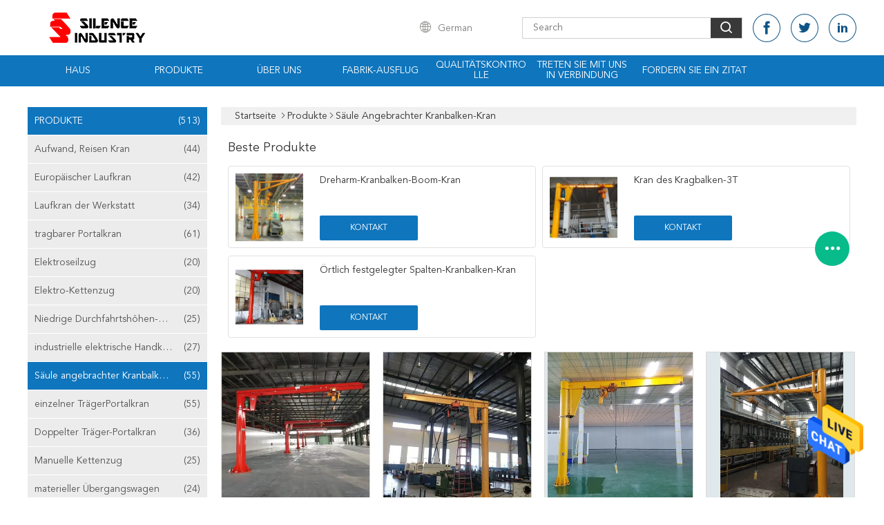

--- FILE ---
content_type: text/html
request_url: https://german.travellingoverheadcrane.com/supplier-388436p3-pillar-mounted-jib-crane
body_size: 28836
content:

<!DOCTYPE html>
<html lang="de">
<head>
	<meta charset="utf-8">
	<meta http-equiv="X-UA-Compatible" content="IE=edge">
	<meta name="viewport" content="width=device-width, initial-scale=1">
    <title>Säule angebrachter Kranbalken-Kran usine, No input file specified. Säule angebrachter Kranbalken-Kran produits from China</title>
    <meta name="keywords" content="China Säule angebrachter Kranbalken-Kran, Säule angebrachter Kranbalken-Kran usine, Kaufen Säule angebrachter Kranbalken-Kran, Gute Qualität Säule angebrachter Kranbalken-Kran" />
    <meta name="description" content="Günstig kaufen Säule angebrachter Kranbalken-Kran de Säule angebrachter Kranbalken-Kran usine, Wir stellen gute Qualität zur Verfügung Säule angebrachter Kranbalken-Kran from China." />
			<link type='text/css' rel='stylesheet' href='/??/images/global.css,/photo/travellingoverheadcrane/sitetpl/style/common.css?ver=1608259823' media='all'>
			  <script type='text/javascript' src='/??/js/jquery.js,/js/common_header.js'></script><meta property="og:title" content="Säule angebrachter Kranbalken-Kran usine, No input file specified. Säule angebrachter Kranbalken-Kran produits from China" />
<meta property="og:description" content="Günstig kaufen Säule angebrachter Kranbalken-Kran de Säule angebrachter Kranbalken-Kran usine, Wir stellen gute Qualität zur Verfügung Säule angebrachter Kranbalken-Kran from China." />
<meta property="og:type" content="product" />
<meta property="og:availability" content="instock" />
<meta property="og:site_name" content="Henan Silence Industry Co., Ltd." />
<meta property="og:url" content="https://german.travellingoverheadcrane.com/supplier-388436p3-pillar-mounted-jib-crane" />
<meta property="og:image" content="https://german.travellingoverheadcrane.com/photo/pt30869387-electric_hoist_fixed_5_ton_column_slewing_swing_jib_crane.jpg" />
<link rel="canonical" href="https://german.travellingoverheadcrane.com/supplier-388436p3-pillar-mounted-jib-crane" />
<link rel="alternate" href="https://m.german.travellingoverheadcrane.com/supplier-388436p3-pillar-mounted-jib-crane" media="only screen and (max-width: 640px)" />
<style type="text/css">
/*<![CDATA[*/
.consent__cookie {position: fixed;top: 0;left: 0;width: 100%;height: 0%;z-index: 100000;}.consent__cookie_bg {position: fixed;top: 0;left: 0;width: 100%;height: 100%;background: #000;opacity: .6;display: none }.consent__cookie_rel {position: fixed;bottom:0;left: 0;width: 100%;background: #fff;display: -webkit-box;display: -ms-flexbox;display: flex;flex-wrap: wrap;padding: 24px 80px;-webkit-box-sizing: border-box;box-sizing: border-box;-webkit-box-pack: justify;-ms-flex-pack: justify;justify-content: space-between;-webkit-transition: all ease-in-out .3s;transition: all ease-in-out .3s }.consent__close {position: absolute;top: 20px;right: 20px;cursor: pointer }.consent__close svg {fill: #777 }.consent__close:hover svg {fill: #000 }.consent__cookie_box {flex: 1;word-break: break-word;}.consent__warm {color: #777;font-size: 16px;margin-bottom: 12px;line-height: 19px }.consent__title {color: #333;font-size: 20px;font-weight: 600;margin-bottom: 12px;line-height: 23px }.consent__itxt {color: #333;font-size: 14px;margin-bottom: 12px;display: -webkit-box;display: -ms-flexbox;display: flex;-webkit-box-align: center;-ms-flex-align: center;align-items: center }.consent__itxt i {display: -webkit-inline-box;display: -ms-inline-flexbox;display: inline-flex;width: 28px;height: 28px;border-radius: 50%;background: #e0f9e9;margin-right: 8px;-webkit-box-align: center;-ms-flex-align: center;align-items: center;-webkit-box-pack: center;-ms-flex-pack: center;justify-content: center }.consent__itxt svg {fill: #3ca860 }.consent__txt {color: #a6a6a6;font-size: 14px;margin-bottom: 8px;line-height: 17px }.consent__btns {display: -webkit-box;display: -ms-flexbox;display: flex;-webkit-box-orient: vertical;-webkit-box-direction: normal;-ms-flex-direction: column;flex-direction: column;-webkit-box-pack: center;-ms-flex-pack: center;justify-content: center;flex-shrink: 0;}.consent__btn {width: 280px;height: 40px;line-height: 40px;text-align: center;background: #3ca860;color: #fff;border-radius: 4px;margin: 8px 0;-webkit-box-sizing: border-box;box-sizing: border-box;cursor: pointer;font-size:14px}.consent__btn:hover {background: #00823b }.consent__btn.empty {color: #3ca860;border: 1px solid #3ca860;background: #fff }.consent__btn.empty:hover {background: #3ca860;color: #fff }.open .consent__cookie_bg {display: block }.open .consent__cookie_rel {bottom: 0 }@media (max-width: 760px) {.consent__btns {width: 100%;align-items: center;}.consent__cookie_rel {padding: 20px 24px }}.consent__cookie.open {display: block;}.consent__cookie {display: none;}
/*]]>*/
</style>
<script type="text/javascript">
/*<![CDATA[*/
window.isvideotpl = 0;window.detailurl = '';
var isShowGuide=0;showGuideColor=0;var company_type = 26;var webim_domain = '';

var colorUrl = '';
var aisearch = 0;
var selfUrl = '';
window.playerReportUrl='/vod/view_count/report';
var query_string = ["Products","Show",388436];
var g_tp = '';
var customtplcolor = 99608;
window.predomainsub = "";
/*]]>*/
</script>
</head>
<body>
<img src="/logo.gif" style="display:none" alt="logo"/>
    <div id="floatAd" style="z-index: 110000;position:absolute;right:30px;bottom:60px;height:79px;display: block;">
                                <a href="/webim/webim_tab.html" rel="nofollow" data-uid="0" onclick= 'setwebimCookie(0,0,26);' target="_blank">
            <img style="width: 80px;cursor: pointer;" alt='Nachricht senden' src="/images/floatimage_chat.gif"/>
        </a>
                                </div>
<a style="display: none!important;" title="Henan Silence Industry Co., Ltd." class="float-inquiry" href="/contactnow.html" onclick='setinquiryCookie("{\"showproduct\":0,\"pid\":0,\"name\":\"\",\"source_url\":\"\",\"picurl\":\"\",\"propertyDetail\":[],\"username\":\"Mr. Jerry\",\"viewTime\":\"Letzter Login : 1 Stunden 00 minuts vor\",\"subject\":\"K\\u00f6nnen Sie mir ein Angebot\",\"countrycode\":\"\"}");'></a>
<script>
var originProductInfo = '';
var originProductInfo = {"showproduct":1,"pid":"13164452","name":"Dreharm-Kranbalken-Boom-Kran","source_url":"\/quality-13164452-rotary-arm-jib-boom-crane","picurl":"\/photo\/pd30683555-rotary_arm_jib_boom_crane.jpg","propertyDetail":[["Kran-Eigenschaft","Sicherheit"],["Rotationswinkel","360 Grad"],["Art","Auslegerkran"],["Steuermethode","elektrisch"]],"company_name":null,"picurl_c":"\/photo\/pc30683555-rotary_arm_jib_boom_crane.jpg","price":"","username":"Zera","viewTime":"Letzter Login : 1 Stunden 00 minuts vor","subject":"Was ist die Lieferzeit auf Dreharm-Kranbalken-Boom-Kran","countrycode":""};
var save_url = "/contactsave.html";
var update_url = "/updateinquiry.html";
var productInfo = {};
var defaulProductInfo = {};
var myDate = new Date();
var curDate = myDate.getFullYear()+'-'+(parseInt(myDate.getMonth())+1)+'-'+myDate.getDate();
var message = '';
var default_pop = 1;
var leaveMessageDialog = document.getElementsByClassName('leave-message-dialog')[0]; // 获取弹层
var _$$ = function (dom) {
    return document.querySelectorAll(dom);
};
resInfo = originProductInfo;
resInfo['name'] = resInfo['name'] || '';
defaulProductInfo.pid = resInfo['pid'];
defaulProductInfo.productName = resInfo['name'] ?? '';
defaulProductInfo.productInfo = resInfo['propertyDetail'];
defaulProductInfo.productImg = resInfo['picurl_c'];
defaulProductInfo.subject = resInfo['subject'] ?? '';
defaulProductInfo.productImgAlt = resInfo['name'] ?? '';
var inquirypopup_tmp = 1;
var message = 'Sehr geehrter,'+'\r\n'+"Ich bin daran interessiert"+' '+trim(resInfo['name'])+", Könnten Sie mir weitere Details wie Typ, Größe, MOQ, Material usw. senden?"+'\r\n'+"Vielen Dank!"+'\r\n'+"Auf deine Antwort wartend.";
var message_1 = 'Sehr geehrter,'+'\r\n'+"Ich bin daran interessiert"+' '+trim(resInfo['name'])+", Könnten Sie mir weitere Details wie Typ, Größe, MOQ, Material usw. senden?"+'\r\n'+"Vielen Dank!"+'\r\n'+"Auf deine Antwort wartend.";
var message_2 = 'Hallo,'+'\r\n'+"ich suche nach"+' '+trim(resInfo['name'])+", Bitte senden Sie mir den Preis, die Spezifikation und das Bild."+'\r\n'+"Ihre schnelle Antwort wird sehr geschätzt."+'\r\n'+"Fühlen Sie sich frei, mich für weitere Informationen zu kontaktieren."+'\r\n'+"Danke vielmals.";
var message_3 = 'Hallo,'+'\r\n'+trim(resInfo['name'])+' '+"erfüllt meine Erwartungen."+'\r\n'+"Bitte geben Sie mir den besten Preis und einige andere Produktinformationen."+'\r\n'+"Fühlen Sie sich frei, mich per E-Mail zu kontaktieren."+'\r\n'+"Danke vielmals.";

var message_4 = 'Sehr geehrter,'+'\r\n'+"Was ist der FOB-Preis auf Ihrem"+' '+trim(resInfo['name'])+'?'+'\r\n'+"Welches ist der nächste Portname?"+'\r\n'+"Bitte antworten Sie mir so schnell wie möglich. Es ist besser, weitere Informationen zu teilen."+'\r\n'+"Grüße!";
var message_5 = 'Hallo,'+'\r\n'+"Ich interessiere mich sehr für Ihre"+' '+trim(resInfo['name'])+'.'+'\r\n'+"Bitte senden Sie mir Ihre Produktdetails."+'\r\n'+"Ich freue mich auf Ihre schnelle Antwort."+'\r\n'+"Fühlen Sie sich frei, mich per Mail zu kontaktieren."+'\r\n'+"Grüße!";

var message_6 = 'Sehr geehrter,'+'\r\n'+"Bitte geben Sie uns Informationen über Ihre"+' '+trim(resInfo['name'])+", wie Typ, Größe, Material und natürlich der beste Preis."+'\r\n'+"Ich freue mich auf Ihre schnelle Antwort."+'\r\n'+"Danke!";
var message_7 = 'Sehr geehrter,'+'\r\n'+"Können Sie liefern"+' '+trim(resInfo['name'])+" für uns?"+'\r\n'+"Zuerst wollen wir eine Preisliste und einige Produktdetails."+'\r\n'+"Ich hoffe, so schnell wie möglich eine Antwort zu erhalten und freue mich auf die Zusammenarbeit."+'\r\n'+"Vielen Dank.";
var message_8 = 'Hallo,'+'\r\n'+"ich suche nach"+' '+trim(resInfo['name'])+", Bitte geben Sie mir detailliertere Produktinformationen."+'\r\n'+"Ich freue mich auf Ihre Antwort."+'\r\n'+"Danke!";
var message_9 = 'Hallo,'+'\r\n'+"Ihre"+' '+trim(resInfo['name'])+" erfüllt meine Anforderungen sehr gut."+'\r\n'+"Bitte senden Sie mir den Preis, die Spezifikation und ein ähnliches Modell sind in Ordnung."+'\r\n'+"Fühlen Sie sich frei, mit mir zu chatten."+'\r\n'+"Vielen Dank!";
var message_10 = 'Sehr geehrter,'+'\r\n'+"Ich möchte mehr über die Details und das Zitat von erfahren"+' '+trim(resInfo['name'])+'.'+'\r\n'+"Fühlen Sie sich frei, mich zu kontaktieren."+'\r\n'+"Grüße!";

var r = getRandom(1,10);

defaulProductInfo.message = eval("message_"+r);
    defaulProductInfo.message = eval("message_"+r);
        var mytAjax = {

    post: function(url, data, fn) {
        var xhr = new XMLHttpRequest();
        xhr.open("POST", url, true);
        xhr.setRequestHeader("Content-Type", "application/x-www-form-urlencoded;charset=UTF-8");
        xhr.setRequestHeader("X-Requested-With", "XMLHttpRequest");
        xhr.setRequestHeader('Content-Type','text/plain;charset=UTF-8');
        xhr.onreadystatechange = function() {
            if(xhr.readyState == 4 && (xhr.status == 200 || xhr.status == 304)) {
                fn.call(this, xhr.responseText);
            }
        };
        xhr.send(data);
    },

    postform: function(url, data, fn) {
        var xhr = new XMLHttpRequest();
        xhr.open("POST", url, true);
        xhr.setRequestHeader("X-Requested-With", "XMLHttpRequest");
        xhr.onreadystatechange = function() {
            if(xhr.readyState == 4 && (xhr.status == 200 || xhr.status == 304)) {
                fn.call(this, xhr.responseText);
            }
        };
        xhr.send(data);
    }
};
/*window.onload = function(){
    leaveMessageDialog = document.getElementsByClassName('leave-message-dialog')[0];
    if (window.localStorage.recordDialogStatus=='undefined' || (window.localStorage.recordDialogStatus!='undefined' && window.localStorage.recordDialogStatus != curDate)) {
        setTimeout(function(){
            if(parseInt(inquirypopup_tmp%10) == 1){
                creatDialog(defaulProductInfo, 1);
            }
        }, 6000);
    }
};*/
function trim(str)
{
    str = str.replace(/(^\s*)/g,"");
    return str.replace(/(\s*$)/g,"");
};
function getRandom(m,n){
    var num = Math.floor(Math.random()*(m - n) + n);
    return num;
};
function strBtn(param) {

    var starattextarea = document.getElementById("textareamessage").value.length;
    var email = document.getElementById("startEmail").value;

    var default_tip = document.querySelectorAll(".watermark_container").length;
    if (20 < starattextarea && starattextarea < 3000) {
        if(default_tip>0){
            document.getElementById("textareamessage1").parentNode.parentNode.nextElementSibling.style.display = "none";
        }else{
            document.getElementById("textareamessage1").parentNode.nextElementSibling.style.display = "none";
        }

    } else {
        if(default_tip>0){
            document.getElementById("textareamessage1").parentNode.parentNode.nextElementSibling.style.display = "block";
        }else{
            document.getElementById("textareamessage1").parentNode.nextElementSibling.style.display = "block";
        }

        return;
    }

    // var re = /^([a-zA-Z0-9_-])+@([a-zA-Z0-9_-])+\.([a-zA-Z0-9_-])+/i;/*邮箱不区分大小写*/
    var re = /^[a-zA-Z0-9][\w-]*(\.?[\w-]+)*@[a-zA-Z0-9-]+(\.[a-zA-Z0-9]+)+$/i;
    if (!re.test(email)) {
        document.getElementById("startEmail").nextElementSibling.style.display = "block";
        return;
    } else {
        document.getElementById("startEmail").nextElementSibling.style.display = "none";
    }

    var subject = document.getElementById("pop_subject").value;
    var pid = document.getElementById("pop_pid").value;
    var message = document.getElementById("textareamessage").value;
    var sender_email = document.getElementById("startEmail").value;
    var tel = '';
    if (document.getElementById("tel0") != undefined && document.getElementById("tel0") != '')
        tel = document.getElementById("tel0").value;
    var form_serialize = '&tel='+tel;

    form_serialize = form_serialize.replace(/\+/g, "%2B");
    mytAjax.post(save_url,"pid="+pid+"&subject="+subject+"&email="+sender_email+"&message="+(message)+form_serialize,function(res){
        var mes = JSON.parse(res);
        if(mes.status == 200){
            var iid = mes.iid;
            document.getElementById("pop_iid").value = iid;
            document.getElementById("pop_uuid").value = mes.uuid;

            if(typeof gtag_report_conversion === "function"){
                gtag_report_conversion();//执行统计js代码
            }
            if(typeof fbq === "function"){
                fbq('track','Purchase');//执行统计js代码
            }
        }
    });
    for (var index = 0; index < document.querySelectorAll(".dialog-content-pql").length; index++) {
        document.querySelectorAll(".dialog-content-pql")[index].style.display = "none";
    };
    $('#idphonepql').val(tel);
    document.getElementById("dialog-content-pql-id").style.display = "block";
    ;
};
function twoBtnOk(param) {

    var selectgender = document.getElementById("Mr").innerHTML;
    var iid = document.getElementById("pop_iid").value;
    var sendername = document.getElementById("idnamepql").value;
    var senderphone = document.getElementById("idphonepql").value;
    var sendercname = document.getElementById("idcompanypql").value;
    var uuid = document.getElementById("pop_uuid").value;
    var gender = 2;
    if(selectgender == 'Mr.') gender = 0;
    if(selectgender == 'Mrs.') gender = 1;
    var pid = document.getElementById("pop_pid").value;
    var form_serialize = '';

        form_serialize = form_serialize.replace(/\+/g, "%2B");

    mytAjax.post(update_url,"iid="+iid+"&gender="+gender+"&uuid="+uuid+"&name="+(sendername)+"&tel="+(senderphone)+"&company="+(sendercname)+form_serialize,function(res){});

    for (var index = 0; index < document.querySelectorAll(".dialog-content-pql").length; index++) {
        document.querySelectorAll(".dialog-content-pql")[index].style.display = "none";
    };
    document.getElementById("dialog-content-pql-ok").style.display = "block";

};
function toCheckMust(name) {
    $('#'+name+'error').hide();
}
function handClidk(param) {
    var starattextarea = document.getElementById("textareamessage1").value.length;
    var email = document.getElementById("startEmail1").value;
    var default_tip = document.querySelectorAll(".watermark_container").length;
    if (20 < starattextarea && starattextarea < 3000) {
        if(default_tip>0){
            document.getElementById("textareamessage1").parentNode.parentNode.nextElementSibling.style.display = "none";
        }else{
            document.getElementById("textareamessage1").parentNode.nextElementSibling.style.display = "none";
        }

    } else {
        if(default_tip>0){
            document.getElementById("textareamessage1").parentNode.parentNode.nextElementSibling.style.display = "block";
        }else{
            document.getElementById("textareamessage1").parentNode.nextElementSibling.style.display = "block";
        }

        return;
    }

    // var re = /^([a-zA-Z0-9_-])+@([a-zA-Z0-9_-])+\.([a-zA-Z0-9_-])+/i;
    var re = /^[a-zA-Z0-9][\w-]*(\.?[\w-]+)*@[a-zA-Z0-9-]+(\.[a-zA-Z0-9]+)+$/i;
    if (!re.test(email)) {
        document.getElementById("startEmail1").nextElementSibling.style.display = "block";
        return;
    } else {
        document.getElementById("startEmail1").nextElementSibling.style.display = "none";
    }

    var subject = document.getElementById("pop_subject").value;
    var pid = document.getElementById("pop_pid").value;
    var message = document.getElementById("textareamessage1").value;
    var sender_email = document.getElementById("startEmail1").value;
    var form_serialize = tel = '';
    if (document.getElementById("tel1") != undefined && document.getElementById("tel1") != '')
        tel = document.getElementById("tel1").value;
        mytAjax.post(save_url,"email="+sender_email+"&tel="+tel+"&pid="+pid+"&message="+message+"&subject="+subject+form_serialize,function(res){

        var mes = JSON.parse(res);
        if(mes.status == 200){
            var iid = mes.iid;
            document.getElementById("pop_iid").value = iid;
            document.getElementById("pop_uuid").value = mes.uuid;
            if(typeof gtag_report_conversion === "function"){
                gtag_report_conversion();//执行统计js代码
            }
        }

    });
    for (var index = 0; index < document.querySelectorAll(".dialog-content-pql").length; index++) {
        document.querySelectorAll(".dialog-content-pql")[index].style.display = "none";
    };
    $('#idphonepql').val(tel);
    document.getElementById("dialog-content-pql-id").style.display = "block";

};
window.addEventListener('load', function () {
    $('.checkbox-wrap label').each(function(){
        if($(this).find('input').prop('checked')){
            $(this).addClass('on')
        }else {
            $(this).removeClass('on')
        }
    })
    $(document).on('click', '.checkbox-wrap label' , function(ev){
        if (ev.target.tagName.toUpperCase() != 'INPUT') {
            $(this).toggleClass('on')
        }
    })
})

function hand_video(pdata) {
    data = JSON.parse(pdata);
    productInfo.productName = data.productName;
    productInfo.productInfo = data.productInfo;
    productInfo.productImg = data.productImg;
    productInfo.subject = data.subject;

    var message = 'Sehr geehrter,'+'\r\n'+"Ich bin daran interessiert"+' '+trim(data.productName)+", Könnten Sie mir weitere Details wie Typ, Größe, Menge, Material usw. senden?"+'\r\n'+"Vielen Dank!"+'\r\n'+"Auf deine Antwort wartend.";

    var message = 'Sehr geehrter,'+'\r\n'+"Ich bin daran interessiert"+' '+trim(data.productName)+", Könnten Sie mir weitere Details wie Typ, Größe, MOQ, Material usw. senden?"+'\r\n'+"Vielen Dank!"+'\r\n'+"Auf deine Antwort wartend.";
    var message_1 = 'Sehr geehrter,'+'\r\n'+"Ich bin daran interessiert"+' '+trim(data.productName)+", Könnten Sie mir weitere Details wie Typ, Größe, MOQ, Material usw. senden?"+'\r\n'+"Vielen Dank!"+'\r\n'+"Auf deine Antwort wartend.";
    var message_2 = 'Hallo,'+'\r\n'+"ich suche nach"+' '+trim(data.productName)+", Bitte senden Sie mir den Preis, die Spezifikation und das Bild."+'\r\n'+"Ihre schnelle Antwort wird sehr geschätzt."+'\r\n'+"Fühlen Sie sich frei, mich für weitere Informationen zu kontaktieren."+'\r\n'+"Danke vielmals.";
    var message_3 = 'Hallo,'+'\r\n'+trim(data.productName)+' '+"erfüllt meine Erwartungen."+'\r\n'+"Bitte geben Sie mir den besten Preis und einige andere Produktinformationen."+'\r\n'+"Fühlen Sie sich frei, mich per E-Mail zu kontaktieren."+'\r\n'+"Danke vielmals.";

    var message_4 = 'Sehr geehrter,'+'\r\n'+"Was ist der FOB-Preis auf Ihrem"+' '+trim(data.productName)+'?'+'\r\n'+"Welches ist der nächste Portname?"+'\r\n'+"Bitte antworten Sie mir so schnell wie möglich. Es ist besser, weitere Informationen zu teilen."+'\r\n'+"Grüße!";
    var message_5 = 'Hallo,'+'\r\n'+"Ich interessiere mich sehr für Ihre"+' '+trim(data.productName)+'.'+'\r\n'+"Bitte senden Sie mir Ihre Produktdetails."+'\r\n'+"Ich freue mich auf Ihre schnelle Antwort."+'\r\n'+"Fühlen Sie sich frei, mich per Mail zu kontaktieren."+'\r\n'+"Grüße!";

    var message_6 = 'Sehr geehrter,'+'\r\n'+"Bitte geben Sie uns Informationen über Ihre"+' '+trim(data.productName)+", wie Typ, Größe, Material und natürlich der beste Preis."+'\r\n'+"Ich freue mich auf Ihre schnelle Antwort."+'\r\n'+"Danke!";
    var message_7 = 'Sehr geehrter,'+'\r\n'+"Können Sie liefern"+' '+trim(data.productName)+" für uns?"+'\r\n'+"Zuerst wollen wir eine Preisliste und einige Produktdetails."+'\r\n'+"Ich hoffe, so schnell wie möglich eine Antwort zu erhalten und freue mich auf die Zusammenarbeit."+'\r\n'+"Vielen Dank.";
    var message_8 = 'Hallo,'+'\r\n'+"ich suche nach"+' '+trim(data.productName)+", Bitte geben Sie mir detailliertere Produktinformationen."+'\r\n'+"Ich freue mich auf Ihre Antwort."+'\r\n'+"Danke!";
    var message_9 = 'Hallo,'+'\r\n'+"Ihre"+' '+trim(data.productName)+" erfüllt meine Anforderungen sehr gut."+'\r\n'+"Bitte senden Sie mir den Preis, die Spezifikation und ein ähnliches Modell sind in Ordnung."+'\r\n'+"Fühlen Sie sich frei, mit mir zu chatten."+'\r\n'+"Vielen Dank!";
    var message_10 = 'Sehr geehrter,'+'\r\n'+"Ich möchte mehr über die Details und das Zitat von erfahren"+' '+trim(data.productName)+'.'+'\r\n'+"Fühlen Sie sich frei, mich zu kontaktieren."+'\r\n'+"Grüße!";

    var r = getRandom(1,10);

    productInfo.message = eval("message_"+r);
            if(parseInt(inquirypopup_tmp/10) == 1){
        productInfo.message = "";
    }
    productInfo.pid = data.pid;
    creatDialog(productInfo, 2);
};

function handDialog(pdata) {
    data = JSON.parse(pdata);
    productInfo.productName = data.productName;
    productInfo.productInfo = data.productInfo;
    productInfo.productImg = data.productImg;
    productInfo.subject = data.subject;

    var message = 'Sehr geehrter,'+'\r\n'+"Ich bin daran interessiert"+' '+trim(data.productName)+", Könnten Sie mir weitere Details wie Typ, Größe, Menge, Material usw. senden?"+'\r\n'+"Vielen Dank!"+'\r\n'+"Auf deine Antwort wartend.";

    var message = 'Sehr geehrter,'+'\r\n'+"Ich bin daran interessiert"+' '+trim(data.productName)+", Könnten Sie mir weitere Details wie Typ, Größe, MOQ, Material usw. senden?"+'\r\n'+"Vielen Dank!"+'\r\n'+"Auf deine Antwort wartend.";
    var message_1 = 'Sehr geehrter,'+'\r\n'+"Ich bin daran interessiert"+' '+trim(data.productName)+", Könnten Sie mir weitere Details wie Typ, Größe, MOQ, Material usw. senden?"+'\r\n'+"Vielen Dank!"+'\r\n'+"Auf deine Antwort wartend.";
    var message_2 = 'Hallo,'+'\r\n'+"ich suche nach"+' '+trim(data.productName)+", Bitte senden Sie mir den Preis, die Spezifikation und das Bild."+'\r\n'+"Ihre schnelle Antwort wird sehr geschätzt."+'\r\n'+"Fühlen Sie sich frei, mich für weitere Informationen zu kontaktieren."+'\r\n'+"Danke vielmals.";
    var message_3 = 'Hallo,'+'\r\n'+trim(data.productName)+' '+"erfüllt meine Erwartungen."+'\r\n'+"Bitte geben Sie mir den besten Preis und einige andere Produktinformationen."+'\r\n'+"Fühlen Sie sich frei, mich per E-Mail zu kontaktieren."+'\r\n'+"Danke vielmals.";

    var message_4 = 'Sehr geehrter,'+'\r\n'+"Was ist der FOB-Preis auf Ihrem"+' '+trim(data.productName)+'?'+'\r\n'+"Welches ist der nächste Portname?"+'\r\n'+"Bitte antworten Sie mir so schnell wie möglich. Es ist besser, weitere Informationen zu teilen."+'\r\n'+"Grüße!";
    var message_5 = 'Hallo,'+'\r\n'+"Ich interessiere mich sehr für Ihre"+' '+trim(data.productName)+'.'+'\r\n'+"Bitte senden Sie mir Ihre Produktdetails."+'\r\n'+"Ich freue mich auf Ihre schnelle Antwort."+'\r\n'+"Fühlen Sie sich frei, mich per Mail zu kontaktieren."+'\r\n'+"Grüße!";

    var message_6 = 'Sehr geehrter,'+'\r\n'+"Bitte geben Sie uns Informationen über Ihre"+' '+trim(data.productName)+", wie Typ, Größe, Material und natürlich der beste Preis."+'\r\n'+"Ich freue mich auf Ihre schnelle Antwort."+'\r\n'+"Danke!";
    var message_7 = 'Sehr geehrter,'+'\r\n'+"Können Sie liefern"+' '+trim(data.productName)+" für uns?"+'\r\n'+"Zuerst wollen wir eine Preisliste und einige Produktdetails."+'\r\n'+"Ich hoffe, so schnell wie möglich eine Antwort zu erhalten und freue mich auf die Zusammenarbeit."+'\r\n'+"Vielen Dank.";
    var message_8 = 'Hallo,'+'\r\n'+"ich suche nach"+' '+trim(data.productName)+", Bitte geben Sie mir detailliertere Produktinformationen."+'\r\n'+"Ich freue mich auf Ihre Antwort."+'\r\n'+"Danke!";
    var message_9 = 'Hallo,'+'\r\n'+"Ihre"+' '+trim(data.productName)+" erfüllt meine Anforderungen sehr gut."+'\r\n'+"Bitte senden Sie mir den Preis, die Spezifikation und ein ähnliches Modell sind in Ordnung."+'\r\n'+"Fühlen Sie sich frei, mit mir zu chatten."+'\r\n'+"Vielen Dank!";
    var message_10 = 'Sehr geehrter,'+'\r\n'+"Ich möchte mehr über die Details und das Zitat von erfahren"+' '+trim(data.productName)+'.'+'\r\n'+"Fühlen Sie sich frei, mich zu kontaktieren."+'\r\n'+"Grüße!";

    var r = getRandom(1,10);
    productInfo.message = eval("message_"+r);
            if(parseInt(inquirypopup_tmp/10) == 1){
        productInfo.message = "";
    }
    productInfo.pid = data.pid;
    creatDialog(productInfo, 2);
};

function closepql(param) {

    leaveMessageDialog.style.display = 'none';
};

function closepql2(param) {

    for (var index = 0; index < document.querySelectorAll(".dialog-content-pql").length; index++) {
        document.querySelectorAll(".dialog-content-pql")[index].style.display = "none";
    };
    document.getElementById("dialog-content-pql-ok").style.display = "block";
};

function decodeHtmlEntities(str) {
    var tempElement = document.createElement('div');
    tempElement.innerHTML = str;
    return tempElement.textContent || tempElement.innerText || '';
}

function initProduct(productInfo,type){

    productInfo.productName = decodeHtmlEntities(productInfo.productName);
    productInfo.message = decodeHtmlEntities(productInfo.message);

    leaveMessageDialog = document.getElementsByClassName('leave-message-dialog')[0];
    leaveMessageDialog.style.display = "block";
    if(type == 3){
        var popinquiryemail = document.getElementById("popinquiryemail").value;
        _$$("#startEmail1")[0].value = popinquiryemail;
    }else{
        _$$("#startEmail1")[0].value = "";
    }
    _$$("#startEmail")[0].value = "";
    _$$("#idnamepql")[0].value = "";
    _$$("#idphonepql")[0].value = "";
    _$$("#idcompanypql")[0].value = "";

    _$$("#pop_pid")[0].value = productInfo.pid;
    _$$("#pop_subject")[0].value = productInfo.subject;
    
    if(parseInt(inquirypopup_tmp/10) == 1){
        productInfo.message = "";
    }

    _$$("#textareamessage1")[0].value = productInfo.message;
    _$$("#textareamessage")[0].value = productInfo.message;

    _$$("#dialog-content-pql-id .titlep")[0].innerHTML = productInfo.productName;
    _$$("#dialog-content-pql-id img")[0].setAttribute("src", productInfo.productImg);
    _$$("#dialog-content-pql-id img")[0].setAttribute("alt", productInfo.productImgAlt);

    _$$("#dialog-content-pql-id-hand img")[0].setAttribute("src", productInfo.productImg);
    _$$("#dialog-content-pql-id-hand img")[0].setAttribute("alt", productInfo.productImgAlt);
    _$$("#dialog-content-pql-id-hand .titlep")[0].innerHTML = productInfo.productName;

    if (productInfo.productInfo.length > 0) {
        var ul2, ul;
        ul = document.createElement("ul");
        for (var index = 0; index < productInfo.productInfo.length; index++) {
            var el = productInfo.productInfo[index];
            var li = document.createElement("li");
            var span1 = document.createElement("span");
            span1.innerHTML = el[0] + ":";
            var span2 = document.createElement("span");
            span2.innerHTML = el[1];
            li.appendChild(span1);
            li.appendChild(span2);
            ul.appendChild(li);

        }
        ul2 = ul.cloneNode(true);
        if (type === 1) {
            _$$("#dialog-content-pql-id .left")[0].replaceChild(ul, _$$("#dialog-content-pql-id .left ul")[0]);
        } else {
            _$$("#dialog-content-pql-id-hand .left")[0].replaceChild(ul2, _$$("#dialog-content-pql-id-hand .left ul")[0]);
            _$$("#dialog-content-pql-id .left")[0].replaceChild(ul, _$$("#dialog-content-pql-id .left ul")[0]);
        }
    };
    for (var index = 0; index < _$$("#dialog-content-pql-id .right ul li").length; index++) {
        _$$("#dialog-content-pql-id .right ul li")[index].addEventListener("click", function (params) {
            _$$("#dialog-content-pql-id .right #Mr")[0].innerHTML = this.innerHTML
        }, false)

    };

};
function closeInquiryCreateDialog() {
    document.getElementById("xuanpan_dialog_box_pql").style.display = "none";
};
function showInquiryCreateDialog() {
    document.getElementById("xuanpan_dialog_box_pql").style.display = "block";
};
function submitPopInquiry(){
    var message = document.getElementById("inquiry_message").value;
    var email = document.getElementById("inquiry_email").value;
    var subject = defaulProductInfo.subject;
    var pid = defaulProductInfo.pid;
    if (email === undefined) {
        showInquiryCreateDialog();
        document.getElementById("inquiry_email").style.border = "1px solid red";
        return false;
    };
    if (message === undefined) {
        showInquiryCreateDialog();
        document.getElementById("inquiry_message").style.border = "1px solid red";
        return false;
    };
    if (email.search(/^\w+((-\w+)|(\.\w+))*\@[A-Za-z0-9]+((\.|-)[A-Za-z0-9]+)*\.[A-Za-z0-9]+$/) == -1) {
        document.getElementById("inquiry_email").style.border= "1px solid red";
        showInquiryCreateDialog();
        return false;
    } else {
        document.getElementById("inquiry_email").style.border= "";
    };
    if (message.length < 20 || message.length >3000) {
        showInquiryCreateDialog();
        document.getElementById("inquiry_message").style.border = "1px solid red";
        return false;
    } else {
        document.getElementById("inquiry_message").style.border = "";
    };
    var tel = '';
    if (document.getElementById("tel") != undefined && document.getElementById("tel") != '')
        tel = document.getElementById("tel").value;

    mytAjax.post(save_url,"pid="+pid+"&subject="+subject+"&email="+email+"&message="+(message)+'&tel='+tel,function(res){
        var mes = JSON.parse(res);
        if(mes.status == 200){
            var iid = mes.iid;
            document.getElementById("pop_iid").value = iid;
            document.getElementById("pop_uuid").value = mes.uuid;

        }
    });
    initProduct(defaulProductInfo);
    for (var index = 0; index < document.querySelectorAll(".dialog-content-pql").length; index++) {
        document.querySelectorAll(".dialog-content-pql")[index].style.display = "none";
    };
    $('#idphonepql').val(tel);
    document.getElementById("dialog-content-pql-id").style.display = "block";

};

//带附件上传
function submitPopInquiryfile(email_id,message_id,check_sort,name_id,phone_id,company_id,attachments){

    if(typeof(check_sort) == 'undefined'){
        check_sort = 0;
    }
    var message = document.getElementById(message_id).value;
    var email = document.getElementById(email_id).value;
    var attachments = document.getElementById(attachments).value;
    if(typeof(name_id) !== 'undefined' && name_id != ""){
        var name  = document.getElementById(name_id).value;
    }
    if(typeof(phone_id) !== 'undefined' && phone_id != ""){
        var phone = document.getElementById(phone_id).value;
    }
    if(typeof(company_id) !== 'undefined' && company_id != ""){
        var company = document.getElementById(company_id).value;
    }
    var subject = defaulProductInfo.subject;
    var pid = defaulProductInfo.pid;

    if(check_sort == 0){
        if (email === undefined) {
            showInquiryCreateDialog();
            document.getElementById(email_id).style.border = "1px solid red";
            return false;
        };
        if (message === undefined) {
            showInquiryCreateDialog();
            document.getElementById(message_id).style.border = "1px solid red";
            return false;
        };

        if (email.search(/^\w+((-\w+)|(\.\w+))*\@[A-Za-z0-9]+((\.|-)[A-Za-z0-9]+)*\.[A-Za-z0-9]+$/) == -1) {
            document.getElementById(email_id).style.border= "1px solid red";
            showInquiryCreateDialog();
            return false;
        } else {
            document.getElementById(email_id).style.border= "";
        };
        if (message.length < 20 || message.length >3000) {
            showInquiryCreateDialog();
            document.getElementById(message_id).style.border = "1px solid red";
            return false;
        } else {
            document.getElementById(message_id).style.border = "";
        };
    }else{

        if (message === undefined) {
            showInquiryCreateDialog();
            document.getElementById(message_id).style.border = "1px solid red";
            return false;
        };

        if (email === undefined) {
            showInquiryCreateDialog();
            document.getElementById(email_id).style.border = "1px solid red";
            return false;
        };

        if (message.length < 20 || message.length >3000) {
            showInquiryCreateDialog();
            document.getElementById(message_id).style.border = "1px solid red";
            return false;
        } else {
            document.getElementById(message_id).style.border = "";
        };

        if (email.search(/^\w+((-\w+)|(\.\w+))*\@[A-Za-z0-9]+((\.|-)[A-Za-z0-9]+)*\.[A-Za-z0-9]+$/) == -1) {
            document.getElementById(email_id).style.border= "1px solid red";
            showInquiryCreateDialog();
            return false;
        } else {
            document.getElementById(email_id).style.border= "";
        };

    };

    mytAjax.post(save_url,"pid="+pid+"&subject="+subject+"&email="+email+"&message="+message+"&company="+company+"&attachments="+attachments,function(res){
        var mes = JSON.parse(res);
        if(mes.status == 200){
            var iid = mes.iid;
            document.getElementById("pop_iid").value = iid;
            document.getElementById("pop_uuid").value = mes.uuid;

            if(typeof gtag_report_conversion === "function"){
                gtag_report_conversion();//执行统计js代码
            }
            if(typeof fbq === "function"){
                fbq('track','Purchase');//执行统计js代码
            }
        }
    });
    initProduct(defaulProductInfo);

    if(name !== undefined && name != ""){
        _$$("#idnamepql")[0].value = name;
    }

    if(phone !== undefined && phone != ""){
        _$$("#idphonepql")[0].value = phone;
    }

    if(company !== undefined && company != ""){
        _$$("#idcompanypql")[0].value = company;
    }

    for (var index = 0; index < document.querySelectorAll(".dialog-content-pql").length; index++) {
        document.querySelectorAll(".dialog-content-pql")[index].style.display = "none";
    };
    document.getElementById("dialog-content-pql-id").style.display = "block";

};
function submitPopInquiryByParam(email_id,message_id,check_sort,name_id,phone_id,company_id){

    if(typeof(check_sort) == 'undefined'){
        check_sort = 0;
    }

    var senderphone = '';
    var message = document.getElementById(message_id).value;
    var email = document.getElementById(email_id).value;
    if(typeof(name_id) !== 'undefined' && name_id != ""){
        var name  = document.getElementById(name_id).value;
    }
    if(typeof(phone_id) !== 'undefined' && phone_id != ""){
        var phone = document.getElementById(phone_id).value;
        senderphone = phone;
    }
    if(typeof(company_id) !== 'undefined' && company_id != ""){
        var company = document.getElementById(company_id).value;
    }
    var subject = defaulProductInfo.subject;
    var pid = defaulProductInfo.pid;

    if(check_sort == 0){
        if (email === undefined) {
            showInquiryCreateDialog();
            document.getElementById(email_id).style.border = "1px solid red";
            return false;
        };
        if (message === undefined) {
            showInquiryCreateDialog();
            document.getElementById(message_id).style.border = "1px solid red";
            return false;
        };

        if (email.search(/^\w+((-\w+)|(\.\w+))*\@[A-Za-z0-9]+((\.|-)[A-Za-z0-9]+)*\.[A-Za-z0-9]+$/) == -1) {
            document.getElementById(email_id).style.border= "1px solid red";
            showInquiryCreateDialog();
            return false;
        } else {
            document.getElementById(email_id).style.border= "";
        };
        if (message.length < 20 || message.length >3000) {
            showInquiryCreateDialog();
            document.getElementById(message_id).style.border = "1px solid red";
            return false;
        } else {
            document.getElementById(message_id).style.border = "";
        };
    }else{

        if (message === undefined) {
            showInquiryCreateDialog();
            document.getElementById(message_id).style.border = "1px solid red";
            return false;
        };

        if (email === undefined) {
            showInquiryCreateDialog();
            document.getElementById(email_id).style.border = "1px solid red";
            return false;
        };

        if (message.length < 20 || message.length >3000) {
            showInquiryCreateDialog();
            document.getElementById(message_id).style.border = "1px solid red";
            return false;
        } else {
            document.getElementById(message_id).style.border = "";
        };

        if (email.search(/^\w+((-\w+)|(\.\w+))*\@[A-Za-z0-9]+((\.|-)[A-Za-z0-9]+)*\.[A-Za-z0-9]+$/) == -1) {
            document.getElementById(email_id).style.border= "1px solid red";
            showInquiryCreateDialog();
            return false;
        } else {
            document.getElementById(email_id).style.border= "";
        };

    };

    var productsku = "";
    if($("#product_sku").length > 0){
        productsku = $("#product_sku").html();
    }

    mytAjax.post(save_url,"tel="+senderphone+"&pid="+pid+"&subject="+subject+"&email="+email+"&message="+message+"&messagesku="+encodeURI(productsku),function(res){
        var mes = JSON.parse(res);
        if(mes.status == 200){
            var iid = mes.iid;
            document.getElementById("pop_iid").value = iid;
            document.getElementById("pop_uuid").value = mes.uuid;

            if(typeof gtag_report_conversion === "function"){
                gtag_report_conversion();//执行统计js代码
            }
            if(typeof fbq === "function"){
                fbq('track','Purchase');//执行统计js代码
            }
        }
    });
    initProduct(defaulProductInfo);

    if(name !== undefined && name != ""){
        _$$("#idnamepql")[0].value = name;
    }

    if(phone !== undefined && phone != ""){
        _$$("#idphonepql")[0].value = phone;
    }

    if(company !== undefined && company != ""){
        _$$("#idcompanypql")[0].value = company;
    }

    for (var index = 0; index < document.querySelectorAll(".dialog-content-pql").length; index++) {
        document.querySelectorAll(".dialog-content-pql")[index].style.display = "none";

    };
    document.getElementById("dialog-content-pql-id").style.display = "block";

};

function creat_videoDialog(productInfo, type) {

    if(type == 1){
        if(default_pop != 1){
            return false;
        }
        window.localStorage.recordDialogStatus = curDate;
    }else{
        default_pop = 0;
    }
    initProduct(productInfo, type);
    if (type === 1) {
        // 自动弹出
        for (var index = 0; index < document.querySelectorAll(".dialog-content-pql").length; index++) {

            document.querySelectorAll(".dialog-content-pql")[index].style.display = "none";
        };
        document.getElementById("dialog-content-pql").style.display = "block";
    } else {
        // 手动弹出
        for (var index = 0; index < document.querySelectorAll(".dialog-content-pql").length; index++) {
            document.querySelectorAll(".dialog-content-pql")[index].style.display = "none";
        };
        document.getElementById("dialog-content-pql-id-hand").style.display = "block";
    }
}

function creatDialog(productInfo, type) {

    if(type == 1){
        if(default_pop != 1){
            return false;
        }
        window.localStorage.recordDialogStatus = curDate;
    }else{
        default_pop = 0;
    }
    initProduct(productInfo, type);
    if (type === 1) {
        // 自动弹出
        for (var index = 0; index < document.querySelectorAll(".dialog-content-pql").length; index++) {

            document.querySelectorAll(".dialog-content-pql")[index].style.display = "none";
        };
        document.getElementById("dialog-content-pql").style.display = "block";
    } else {
        // 手动弹出
        for (var index = 0; index < document.querySelectorAll(".dialog-content-pql").length; index++) {
            document.querySelectorAll(".dialog-content-pql")[index].style.display = "none";
        };
        document.getElementById("dialog-content-pql-id-hand").style.display = "block";
    }
}

//带邮箱信息打开询盘框 emailtype=1表示带入邮箱
function openDialog(emailtype){
    var type = 2;//不带入邮箱，手动弹出
    if(emailtype == 1){
        var popinquiryemail = document.getElementById("popinquiryemail").value;
        // var re = /^([a-zA-Z0-9_-])+@([a-zA-Z0-9_-])+\.([a-zA-Z0-9_-])+/i;
        var re = /^[a-zA-Z0-9][\w-]*(\.?[\w-]+)*@[a-zA-Z0-9-]+(\.[a-zA-Z0-9]+)+$/i;
        if (!re.test(popinquiryemail)) {
            //前端提示样式;
            showInquiryCreateDialog();
            document.getElementById("popinquiryemail").style.border = "1px solid red";
            return false;
        } else {
            //前端提示样式;
        }
        var type = 3;
    }
    creatDialog(defaulProductInfo,type);
}

//上传附件
function inquiryUploadFile(){
    var fileObj = document.querySelector("#fileId").files[0];
    //构建表单数据
    var formData = new FormData();
    var filesize = fileObj.size;
    if(filesize > 10485760 || filesize == 0) {
        document.getElementById("filetips").style.display = "block";
        return false;
    }else {
        document.getElementById("filetips").style.display = "none";
    }
    formData.append('popinquiryfile', fileObj);
    document.getElementById("quotefileform").reset();
    var save_url = "/inquiryuploadfile.html";
    mytAjax.postform(save_url,formData,function(res){
        var mes = JSON.parse(res);
        if(mes.status == 200){
            document.getElementById("uploader-file-info").innerHTML = document.getElementById("uploader-file-info").innerHTML + "<span class=op>"+mes.attfile.name+"<a class=delatt id=att"+mes.attfile.id+" onclick=delatt("+mes.attfile.id+");>Delete</a></span>";
            var nowattachs = document.getElementById("attachments").value;
            if( nowattachs !== ""){
                var attachs = JSON.parse(nowattachs);
                attachs[mes.attfile.id] = mes.attfile;
            }else{
                var attachs = {};
                attachs[mes.attfile.id] = mes.attfile;
            }
            document.getElementById("attachments").value = JSON.stringify(attachs);
        }
    });
}
//附件删除
function delatt(attid)
{
    var nowattachs = document.getElementById("attachments").value;
    if( nowattachs !== ""){
        var attachs = JSON.parse(nowattachs);
        if(attachs[attid] == ""){
            return false;
        }
        var formData = new FormData();
        var delfile = attachs[attid]['filename'];
        var save_url = "/inquirydelfile.html";
        if(delfile != "") {
            formData.append('delfile', delfile);
            mytAjax.postform(save_url, formData, function (res) {
                if(res !== "") {
                    var mes = JSON.parse(res);
                    if (mes.status == 200) {
                        delete attachs[attid];
                        document.getElementById("attachments").value = JSON.stringify(attachs);
                        var s = document.getElementById("att"+attid);
                        s.parentNode.remove();
                    }
                }
            });
        }
    }else{
        return false;
    }
}

</script>
<div class="leave-message-dialog" style="display: none">
<style>
    .leave-message-dialog .close:before, .leave-message-dialog .close:after{
        content:initial;
    }
</style>
<div class="dialog-content-pql" id="dialog-content-pql" style="display: none">
    <span class="close" onclick="closepql()"><img src="/images/close.png" alt="close"></span>
    <div class="title">
        <p class="firstp-pql">Hinterlass eine Nachricht</p>
        <p class="lastp-pql">Wir rufen Sie bald zurück!</p>
    </div>
    <div class="form">
        <div class="textarea">
            <textarea style='font-family: robot;'  name="" id="textareamessage" cols="30" rows="10" style="margin-bottom:14px;width:100%"
                placeholder="Tragen Sie bitte Ihre Untersuchungsdetails ein."></textarea>
        </div>
        <p class="error-pql"> <span class="icon-pql"><img src="/images/error.png" alt="Henan Silence Industry Co., Ltd."></span> Ihre Nachricht muss zwischen 20 und 3.000 Zeichen enthalten!</p>
        <input id="startEmail" type="text" placeholder="Betreten Sie Ihre E-Mail" onkeydown="if(event.keyCode === 13){ strBtn();}">
        <p class="error-pql"><span class="icon-pql"><img src="/images/error.png" alt="Henan Silence Industry Co., Ltd."></span> Bitte überprüfen Sie Ihre E-Mail! </p>
                <div class="operations">
            <div class='btn' id="submitStart" type="submit" onclick="strBtn()">EINREICHUNGEN</div>
        </div>
            </div>
</div>
<div class="dialog-content-pql dialog-content-pql-id" id="dialog-content-pql-id" style="display:none">
        <span class="close" onclick="closepql2()"><svg t="1648434466530" class="icon" viewBox="0 0 1024 1024" version="1.1" xmlns="http://www.w3.org/2000/svg" p-id="2198" width="16" height="16"><path d="M576 512l277.333333 277.333333-64 64-277.333333-277.333333L234.666667 853.333333 170.666667 789.333333l277.333333-277.333333L170.666667 234.666667 234.666667 170.666667l277.333333 277.333333L789.333333 170.666667 853.333333 234.666667 576 512z" fill="#444444" p-id="2199"></path></svg></span>
    <div class="left">
        <div class="img"><img></div>
        <p class="titlep"></p>
        <ul> </ul>
    </div>
    <div class="right">
                <p class="title">Mehr Informationen ermöglichen eine bessere Kommunikation.</p>
                <div style="position: relative;">
            <div class="mr"> <span id="Mr">Herr</span>
                <ul>
                    <li>Herr</li>
                    <li>Frau</li>
                </ul>
            </div>
            <input style="text-indent: 80px;" type="text" id="idnamepql" placeholder="Geben Sie Ihren Namen ein">
        </div>
        <input type="text"  id="idphonepql"  placeholder="Telefonnummer">
        <input type="text" id="idcompanypql"  placeholder="Firma" onkeydown="if(event.keyCode === 13){ twoBtnOk();}">
                <div class="btn form_new" id="twoBtnOk" onclick="twoBtnOk()">OK</div>
    </div>
</div>

<div class="dialog-content-pql dialog-content-pql-ok" id="dialog-content-pql-ok" style="display:none">
        <span class="close" onclick="closepql()"><svg t="1648434466530" class="icon" viewBox="0 0 1024 1024" version="1.1" xmlns="http://www.w3.org/2000/svg" p-id="2198" width="16" height="16"><path d="M576 512l277.333333 277.333333-64 64-277.333333-277.333333L234.666667 853.333333 170.666667 789.333333l277.333333-277.333333L170.666667 234.666667 234.666667 170.666667l277.333333 277.333333L789.333333 170.666667 853.333333 234.666667 576 512z" fill="#444444" p-id="2199"></path></svg></span>
    <div class="duihaook"></div>
        <p class="title">Erfolgreich eingereicht!</p>
        <p class="p1" style="text-align: center; font-size: 18px; margin-top: 14px;">Wir rufen Sie bald zurück!</p>
    <div class="btn" onclick="closepql()" id="endOk" style="margin: 0 auto;margin-top: 50px;">OK</div>
</div>
<div class="dialog-content-pql dialog-content-pql-id dialog-content-pql-id-hand" id="dialog-content-pql-id-hand"
    style="display:none">
     <input type="hidden" name="pop_pid" id="pop_pid" value="0">
     <input type="hidden" name="pop_subject" id="pop_subject" value="">
     <input type="hidden" name="pop_iid" id="pop_iid" value="0">
     <input type="hidden" name="pop_uuid" id="pop_uuid" value="0">
        <span class="close" onclick="closepql()"><svg t="1648434466530" class="icon" viewBox="0 0 1024 1024" version="1.1" xmlns="http://www.w3.org/2000/svg" p-id="2198" width="16" height="16"><path d="M576 512l277.333333 277.333333-64 64-277.333333-277.333333L234.666667 853.333333 170.666667 789.333333l277.333333-277.333333L170.666667 234.666667 234.666667 170.666667l277.333333 277.333333L789.333333 170.666667 853.333333 234.666667 576 512z" fill="#444444" p-id="2199"></path></svg></span>
    <div class="left">
        <div class="img"><img></div>
        <p class="titlep"></p>
        <ul> </ul>
    </div>
    <div class="right" style="float:right">
                <div class="title">
            <p class="firstp-pql">Hinterlass eine Nachricht</p>
            <p class="lastp-pql">Wir rufen Sie bald zurück!</p>
        </div>
                <div class="form">
            <div class="textarea">
                <textarea style='font-family: robot;' name="message" id="textareamessage1" cols="30" rows="10"
                    placeholder="Tragen Sie bitte Ihre Untersuchungsdetails ein."></textarea>
            </div>
            <p class="error-pql"> <span class="icon-pql"><img src="/images/error.png" alt="Henan Silence Industry Co., Ltd."></span> Ihre Nachricht muss zwischen 20 und 3.000 Zeichen enthalten!</p>

                            <input style="display:none" id="tel1" name="tel" type="text" oninput="value=value.replace(/[^0-9_+-]/g,'');" placeholder="Telefonnummer">
                        <input id='startEmail1' name='email' data-type='1' type='text'
                   placeholder="Betreten Sie Ihre E-Mail"
                   onkeydown='if(event.keyCode === 13){ handClidk();}'>
            
            <p class='error-pql'><span class='icon-pql'>
                    <img src="/images/error.png" alt="Henan Silence Industry Co., Ltd."></span> Bitte überprüfen Sie Ihre E-Mail!            </p>

            <div class="operations">
                <div class='btn' id="submitStart1" type="submit" onclick="handClidk()">EINREICHUNGEN</div>
            </div>
        </div>
    </div>
</div>
</div>
<div id="xuanpan_dialog_box_pql" class="xuanpan_dialog_box_pql"
    style="display:none;background:rgba(0,0,0,.6);width:100%;height:100%;position: fixed;top:0;left:0;z-index: 999999;">
    <div class="box_pql"
      style="width:526px;height:206px;background:rgba(255,255,255,1);opacity:1;border-radius:4px;position: absolute;left: 50%;top: 50%;transform: translate(-50%,-50%);">
      <div onclick="closeInquiryCreateDialog()" class="close close_create_dialog"
        style="cursor: pointer;height:42px;width:40px;float:right;padding-top: 16px;"><span
          style="display: inline-block;width: 25px;height: 2px;background: rgb(114, 114, 114);transform: rotate(45deg); "><span
            style="display: block;width: 25px;height: 2px;background: rgb(114, 114, 114);transform: rotate(-90deg); "></span></span>
      </div>
      <div
        style="height: 72px; overflow: hidden; text-overflow: ellipsis; display:-webkit-box;-ebkit-line-clamp: 3;-ebkit-box-orient: vertical; margin-top: 58px; padding: 0 84px; font-size: 18px; color: rgba(51, 51, 51, 1); text-align: center; ">
        Please leave your correct email and detailed requirements (20-3,000 characters).</div>
      <div onclick="closeInquiryCreateDialog()" class="close_create_dialog"
        style="width: 139px; height: 36px; background: rgba(253, 119, 34, 1); border-radius: 4px; margin: 16px auto; color: rgba(255, 255, 255, 1); font-size: 18px; line-height: 36px; text-align: center;">
        OK</div>
    </div>
</div>
<style type="text/css">.vr-asidebox {position: fixed; bottom: 290px; left: 16px; width: 160px; height: 90px; background: #eee; overflow: hidden; border: 4px solid rgba(4, 120, 237, 0.24); box-shadow: 0px 8px 16px rgba(0, 0, 0, 0.08); border-radius: 8px; display: none; z-index: 1000; } .vr-small {position: fixed; bottom: 290px; left: 16px; width: 72px; height: 90px; background: url(/images/ctm_icon_vr.png) no-repeat center; background-size: 69.5px; overflow: hidden; display: none; cursor: pointer; z-index: 1000; display: block; text-decoration: none; } .vr-group {position: relative; } .vr-animate {width: 160px; height: 90px; background: #eee; position: relative; } .js-marquee {/*margin-right: 0!important;*/ } .vr-link {position: absolute; top: 0; left: 0; width: 100%; height: 100%; display: none; } .vr-mask {position: absolute; top: 0px; left: 0px; width: 100%; height: 100%; display: block; background: #000; opacity: 0.4; } .vr-jump {position: absolute; top: 0px; left: 0px; width: 100%; height: 100%; display: block; background: url(/images/ctm_icon_see.png) no-repeat center center; background-size: 34px; font-size: 0; } .vr-close {position: absolute; top: 50%; right: 0px; width: 16px; height: 20px; display: block; transform: translate(0, -50%); background: rgba(255, 255, 255, 0.6); border-radius: 4px 0px 0px 4px; cursor: pointer; } .vr-close i {position: absolute; top: 0px; left: 0px; width: 100%; height: 100%; display: block; background: url(/images/ctm_icon_left.png) no-repeat center center; background-size: 16px; } .vr-group:hover .vr-link {display: block; } .vr-logo {position: absolute; top: 4px; left: 4px; width: 50px; height: 14px; background: url(/images/ctm_icon_vrshow.png) no-repeat; background-size: 48px; }
</style>

<style>
.eight_global_header_101 .header .header-content .right .languages-select .languages-list li {
    display: flex;
    padding: 0px 10px;
}
</style>
<div class="eight_global_header_101">
    <div class="header">
        <div class="content-w header-content fn-clear">
            <div class="left">
                <a><img class="logo" onerror="$(this).parent().hide();" src="/logo.gif" alt="China Aufwand, Reisen Kran fabricant" /></a>            </div>
            <div class="right">
                <div class="languages-select">
                                        <div class="seleced"><i class="iconfont icon-yuyan"></i>German</div>
                    <div class="languages-list">
                        <ul>
                                                                                    <li class="en">
                                  <img src="[data-uri]" alt="" style="width: 16px; height: 12px; margin-right: 8px; border: 1px solid #ccc;">
                                                            
                                    <a class="language-select__link" title="English" href="https://www.travellingoverheadcrane.com/supplier-388436p3-pillar-mounted-jib-crane">English</a>                                
                            </li>
                                                    <li class="fr">
                                  <img src="[data-uri]" alt="" style="width: 16px; height: 12px; margin-right: 8px; border: 1px solid #ccc;">
                                                            
                                    <a class="language-select__link" title="Français" href="https://french.travellingoverheadcrane.com/supplier-388436p3-pillar-mounted-jib-crane">Français</a>                                
                            </li>
                                                    <li class="de">
                                  <img src="[data-uri]" alt="" style="width: 16px; height: 12px; margin-right: 8px; border: 1px solid #ccc;">
                                                            
                                    <a class="language-select__link" title="Deutsch" href="https://german.travellingoverheadcrane.com/supplier-388436p3-pillar-mounted-jib-crane">Deutsch</a>                                
                            </li>
                                                    <li class="it">
                                  <img src="[data-uri]" alt="" style="width: 16px; height: 12px; margin-right: 8px; border: 1px solid #ccc;">
                                                            
                                    <a class="language-select__link" title="Italiano" href="https://italian.travellingoverheadcrane.com/supplier-388436p3-pillar-mounted-jib-crane">Italiano</a>                                
                            </li>
                                                    <li class="ru">
                                  <img src="[data-uri]" alt="" style="width: 16px; height: 12px; margin-right: 8px; border: 1px solid #ccc;">
                                                            
                                    <a class="language-select__link" title="Русский" href="https://russian.travellingoverheadcrane.com/supplier-388436p3-pillar-mounted-jib-crane">Русский</a>                                
                            </li>
                                                    <li class="es">
                                  <img src="[data-uri]" alt="" style="width: 16px; height: 12px; margin-right: 8px; border: 1px solid #ccc;">
                                                            
                                    <a class="language-select__link" title="Español" href="https://spanish.travellingoverheadcrane.com/supplier-388436p3-pillar-mounted-jib-crane">Español</a>                                
                            </li>
                                                    <li class="pt">
                                  <img src="[data-uri]" alt="" style="width: 16px; height: 12px; margin-right: 8px; border: 1px solid #ccc;">
                                                            
                                    <a class="language-select__link" title="Português" href="https://portuguese.travellingoverheadcrane.com/supplier-388436p3-pillar-mounted-jib-crane">Português</a>                                
                            </li>
                                                    <li class="nl">
                                  <img src="[data-uri]" alt="" style="width: 16px; height: 12px; margin-right: 8px; border: 1px solid #ccc;">
                                                            
                                    <a class="language-select__link" title="Nederlandse" href="https://dutch.travellingoverheadcrane.com/supplier-388436p3-pillar-mounted-jib-crane">Nederlandse</a>                                
                            </li>
                                                    <li class="el">
                                  <img src="[data-uri]" alt="" style="width: 16px; height: 12px; margin-right: 8px; border: 1px solid #ccc;">
                                                            
                                    <a class="language-select__link" title="ελληνικά" href="https://greek.travellingoverheadcrane.com/supplier-388436p3-pillar-mounted-jib-crane">ελληνικά</a>                                
                            </li>
                                                    <li class="ja">
                                  <img src="[data-uri]" alt="" style="width: 16px; height: 12px; margin-right: 8px; border: 1px solid #ccc;">
                                                            
                                    <a class="language-select__link" title="日本語" href="https://japanese.travellingoverheadcrane.com/supplier-388436p3-pillar-mounted-jib-crane">日本語</a>                                
                            </li>
                                                    <li class="ko">
                                  <img src="[data-uri]" alt="" style="width: 16px; height: 12px; margin-right: 8px; border: 1px solid #ccc;">
                                                            
                                    <a class="language-select__link" title="한국" href="https://korean.travellingoverheadcrane.com/supplier-388436p3-pillar-mounted-jib-crane">한국</a>                                
                            </li>
                                                    <li class="ar">
                                  <img src="[data-uri]" alt="" style="width: 16px; height: 12px; margin-right: 8px; border: 1px solid #ccc;">
                                                            
                                    <a class="language-select__link" title="العربية" href="https://arabic.travellingoverheadcrane.com/supplier-388436p3-pillar-mounted-jib-crane">العربية</a>                                
                            </li>
                                                    <li class="bn">
                                  <img src="[data-uri]" alt="" style="width: 16px; height: 12px; margin-right: 8px; border: 1px solid #ccc;">
                                                            
                                    <a class="language-select__link" title="বাংলা" href="https://bengali.travellingoverheadcrane.com/supplier-388436p3-pillar-mounted-jib-crane">বাংলা</a>                                
                            </li>
                                                    <li class="pl">
                                  <img src="[data-uri]" alt="" style="width: 16px; height: 12px; margin-right: 8px; border: 1px solid #ccc;">
                                                            
                                    <a class="language-select__link" title="Polski" href="https://polish.travellingoverheadcrane.com/supplier-388436p3-pillar-mounted-jib-crane">Polski</a>                                
                            </li>
                                                </ul>
                    </div>
                </div>



                <div class="search">
                    <form action=""method="POST" onsubmit="return jsWidgetSearch(this,'');">
                        <input type="text" name="keyword" class="search-input" placeholder="Search" />
                                            <label for="submit_btn" class="iconfont icon-search"></label>
                                      <input type="submit" id="submit_btn" style="display: none;"/>
                    </form>
                </div>

                                    <a rel="noopener" target="_blank" href="https://www.facebook.com/HNSLS/" title="Henan Silence Industry Co., Ltd. Facebook"><i class="fa iconfont icon-facebook"></i></a>
                                                    <a rel="noopener" target="_blank" href="https://twitter.com/HenanSilence" title="Henan Silence Industry Co., Ltd. Twitter"><i class="fa iconfont icon-twitter"></i></a>
                                                    <a rel="noopener" target="_blank" href="https://www.linkedin.com/company/henan-silence-industry-co-ltd/" title="Henan Silence Industry Co., Ltd. Linkedin"><i class="fa iconfont icon-social-linkedin"></i></a>
                            </div>
        </div>
        <div class="nav">
            <ul class="content-w nav-content fn-clear">
                                                        <li>
                        <a target="_self" title="" href="/">Haus</a>
                                            </li>
                                                        <li>
                        <a target="_self" title="" href="/products.html">Produkte</a>
                                                    <div class="second-menu">
                                <dl class="fn-clear">
                                                                            <dt>
                                            <a title="Aufwand, Reisen Kran en ventes" href="/supplier-388702-overhead-travelling-crane">Aufwand, Reisen Kran</a>                                        </dt>
                                                                            <dt>
                                            <a title="Europäischer Laufkran en ventes" href="/supplier-388428-european-overhead-crane">Europäischer Laufkran</a>                                        </dt>
                                                                            <dt>
                                            <a title="Laufkran der Werkstatt en ventes" href="/supplier-388429-workshop-overhead-crane">Laufkran der Werkstatt</a>                                        </dt>
                                                                            <dt>
                                            <a title="tragbarer Portalkran en ventes" href="/supplier-379839-portable-gantry-crane">tragbarer Portalkran</a>                                        </dt>
                                                                            <dt>
                                            <a title="Elektroseilzug en ventes" href="/supplier-379835-electric-wire-rope-hoist">Elektroseilzug</a>                                        </dt>
                                                                            <dt>
                                            <a title="Elektro-Kettenzug en ventes" href="/supplier-385775-electric-chain-hoist">Elektro-Kettenzug</a>                                        </dt>
                                                                            <dt>
                                            <a title="Niedrige Durchfahrtshöhen-Hebemaschine en ventes" href="/supplier-388434-low-headroom-hoist">Niedrige Durchfahrtshöhen-Hebemaschine</a>                                        </dt>
                                                                            <dt>
                                            <a title="industrielle elektrische Handkurbel en ventes" href="/supplier-388442-industrial-electric-winch">industrielle elektrische Handkurbel</a>                                        </dt>
                                                                            <dt>
                                            <a title="Säule angebrachter Kranbalken-Kran en ventes" href="/supplier-388436-pillar-mounted-jib-crane">Säule angebrachter Kranbalken-Kran</a>                                        </dt>
                                                                            <dt>
                                            <a title="einzelner TrägerPortalkran en ventes" href="/supplier-388431-single-girder-gantry-crane">einzelner TrägerPortalkran</a>                                        </dt>
                                                                            <dt>
                                            <a title="Doppelter Träger-Portalkran en ventes" href="/supplier-388432-double-girder-gantry-crane">Doppelter Träger-Portalkran</a>                                        </dt>
                                                                            <dt>
                                            <a title="Manuelle Kettenzug en ventes" href="/supplier-379817-manual-chain-hoist">Manuelle Kettenzug</a>                                        </dt>
                                                                            <dt>
                                            <a title="materieller Übergangswagen en ventes" href="/supplier-388440-material-transfer-cart">materieller Übergangswagen</a>                                        </dt>
                                                                            <dt>
                                            <a title="Laufkatze-Räder en ventes" href="/supplier-385787-crane-trolley-wheels">Laufkatze-Räder</a>                                        </dt>
                                                                            <dt>
                                            <a title="Anhebendes Elektromagnet en ventes" href="/supplier-385779-lifting-electromagnet">Anhebendes Elektromagnet</a>                                        </dt>
                                                                            <dt>
                                            <a title="Kranhauptleitungsträgersystem en ventes" href="/supplier-388450-crane-busbar-system">Kranhauptleitungsträgersystem</a>                                        </dt>
                                                                    </dl>
                            </div>
                                            </li>
                                                        <li>
                        <a target="_self" title="" href="/aboutus.html">Über uns</a>
                                            </li>
                                                        <li>
                        <a target="_self" title="" href="/factory.html">Fabrik-Ausflug</a>
                                            </li>
                                                        <li>
                        <a target="_self" title="" href="/quality.html">Qualitätskontrolle</a>
                                            </li>
                                                        <li>
                        <a target="_self" title="" href="/contactus.html">Treten Sie mit uns in Verbindung</a>
                                            </li>
                                                                                        <li>
                        <a rel="nofollow" class="raq" onclick="document.getElementById(&#039;hu_header_click_form&#039;).action=&#039;/contactnow.html&#039;;document.getElementById(&#039;hu_header_click_form&#039;).target=&#039;_blank&#039;;document.getElementById(&#039;hu_header_click_form&#039;).submit();" title="[#varcatename#] en ventes" href="javascript:;">Fordern Sie ein Zitat</a>                    </li>
                            </ul>
        </div>
    </div>
    <!-- 搜索层  end -->
    <form id="hu_header_click_form" method="post">
        <input type="hidden" name="pid" value=""/>
    </form>
</div>

<script>
    $(function () {
        //滚动滚动条导航固定
        $(document).scroll(function () {
            $(document).scrollTop() >= 120 ? $(".eight_global_header_101 .nav").addClass("fixed") : $(".eight_global_header_101 .nav").removeClass("fixed")
        });
    })
</script>
<div class="wrap fn-clear">
    <div class="page-left">
        <div class="four_company_side_110">
    <div class="article-views">
        <div class="views">
            <div class="col sidebar">
                <ul class="SR">
                                                                <li>
                                                            <a class="alink " title="Henan Silence Industry Co., Ltd." href="/products.html">Produkte<span>(513)</span></a>                                <ul class="sub">
                                                                            <li>
                                                                                        <h2><a class="link " title="Aufwand, Reisen Kran en ventes" href="/supplier-388702-overhead-travelling-crane">Aufwand, Reisen Kran<span>(44)</span></a></h2>
                                                                                                                                </li>
                                                                            <li>
                                                                                        <h2><a class="link " title="Europäischer Laufkran en ventes" href="/supplier-388428-european-overhead-crane">Europäischer Laufkran<span>(42)</span></a></h2>
                                                                                                                                </li>
                                                                            <li>
                                                                                        <h2><a class="link " title="Laufkran der Werkstatt en ventes" href="/supplier-388429-workshop-overhead-crane">Laufkran der Werkstatt<span>(34)</span></a></h2>
                                                                                                                                </li>
                                                                            <li>
                                                                                        <h2><a class="link " title="tragbarer Portalkran en ventes" href="/supplier-379839-portable-gantry-crane">tragbarer Portalkran<span>(61)</span></a></h2>
                                                                                                                                </li>
                                                                            <li>
                                                                                        <h2><a class="link " title="Elektroseilzug en ventes" href="/supplier-379835-electric-wire-rope-hoist">Elektroseilzug<span>(20)</span></a></h2>
                                                                                                                                </li>
                                                                            <li>
                                                                                        <h2><a class="link " title="Elektro-Kettenzug en ventes" href="/supplier-385775-electric-chain-hoist">Elektro-Kettenzug<span>(20)</span></a></h2>
                                                                                                                                </li>
                                                                            <li>
                                                                                        <h2><a class="link " title="Niedrige Durchfahrtshöhen-Hebemaschine en ventes" href="/supplier-388434-low-headroom-hoist">Niedrige Durchfahrtshöhen-Hebemaschine<span>(25)</span></a></h2>
                                                                                                                                </li>
                                                                            <li>
                                                                                        <h2><a class="link " title="industrielle elektrische Handkurbel en ventes" href="/supplier-388442-industrial-electric-winch">industrielle elektrische Handkurbel<span>(27)</span></a></h2>
                                                                                                                                </li>
                                                                            <li>
                                                                                        <h2><a class="link on" title="Säule angebrachter Kranbalken-Kran en ventes" href="/supplier-388436-pillar-mounted-jib-crane">Säule angebrachter Kranbalken-Kran<span>(55)</span></a></h2>
                                                                                                                                </li>
                                                                            <li>
                                                                                        <h2><a class="link " title="einzelner TrägerPortalkran en ventes" href="/supplier-388431-single-girder-gantry-crane">einzelner TrägerPortalkran<span>(55)</span></a></h2>
                                                                                                                                </li>
                                                                            <li>
                                                                                        <h2><a class="link " title="Doppelter Träger-Portalkran en ventes" href="/supplier-388432-double-girder-gantry-crane">Doppelter Träger-Portalkran<span>(36)</span></a></h2>
                                                                                                                                </li>
                                                                            <li>
                                                                                        <h2><a class="link " title="Manuelle Kettenzug en ventes" href="/supplier-379817-manual-chain-hoist">Manuelle Kettenzug<span>(25)</span></a></h2>
                                                                                                                                </li>
                                                                            <li>
                                                                                        <h2><a class="link " title="materieller Übergangswagen en ventes" href="/supplier-388440-material-transfer-cart">materieller Übergangswagen<span>(24)</span></a></h2>
                                                                                                                                </li>
                                                                            <li>
                                                                                        <h2><a class="link " title="Laufkatze-Räder en ventes" href="/supplier-385787-crane-trolley-wheels">Laufkatze-Räder<span>(15)</span></a></h2>
                                                                                                                                </li>
                                                                            <li>
                                                                                        <h2><a class="link " title="Anhebendes Elektromagnet en ventes" href="/supplier-385779-lifting-electromagnet">Anhebendes Elektromagnet<span>(15)</span></a></h2>
                                                                                                                                </li>
                                                                            <li>
                                                                                        <h2><a class="link " title="Kranhauptleitungsträgersystem en ventes" href="/supplier-388450-crane-busbar-system">Kranhauptleitungsträgersystem<span>(15)</span></a></h2>
                                                                                                                                </li>
                                                                    </ul>
                                                    </li>
                                            <li>
                                                            <a class="alink " title="Henan Silence Industry Co., Ltd." href="/aboutus.html">Über uns</a>                                                    </li>
                                            <li>
                                                            <a class="alink " title="Henan Silence Industry Co., Ltd." href="/factory.html">Fabrik Tour</a>                                                    </li>
                                            <li>
                                                            <a class="alink " title="Henan Silence Industry Co., Ltd." href="/quality.html">Qualitätskontrolle</a>                                                    </li>
                                            <li>
                                                            <a class="alink " title="Henan Silence Industry Co., Ltd." href="/contactus.html">Kontakt</a>                                                    </li>
                                            <li>
                                                            <a class="alink " title="Henan Silence Industry Co., Ltd." href="/news.html">News</a>                                                    </li>
                                            <li>
                                                            <a class="alink " title="Henan Silence Industry Co., Ltd." href="/cases.html">Fälle</a>                                                    </li>
                                            <li>
                                                            <a class="alink " title="Henan Silence Industry Co., Ltd." href="/contactnow.html">Fordern Sie ein Zitat</a>                                                    </li>
                                    </ul>
            </div>
        </div>
    </div>
</div>
                 <style type="text/css">
    .four_contact_main_left_112 .chat-button-item {
        display: inline-block;
        font-size: 0;
        padding: 0 14px;
        border-radius: 2px;
        background: #F1F1F1;
        cursor: pointer;
        margin: 0 10px;
        -webkit-transition: background .1s ease-in-out;
        -moz-transition: background .1s ease-in-out;
        -o-transition: background .1s ease-in-out;
        -ms-transition: background .1s ease-in-out;
        transition: background .1s ease-in-out;
    }

    .four_contact_main_left_112 .chat-button-item:hover {
        background: #DFECFF;
    }

    .four_contact_main_left_112 .chat-button-item i,
    .four_contact_main_left_112 .chat-button-item span {
        display: inline-block;
        vertical-align: middle;
    }

    .four_contact_main_left_112 .chat-button-item span {
        font-size: 12px;
        color: #333333;
    }

    .four_contact_main_left_112 .chat-button-item i {
        width: 14px;
        height: 11px;
        background: url(/images/css-sprite.png) no-repeat;
        margin-right: 10px;
    }

    .four_contact_main_left_112 .chat-button-item i.audio {
        background-position: -335px -463px;
    }
    .four_contact_main_left_112 .chat-button-item.html_ECER_MIN_BAR_AUDIO,
    .four_contact_main_left_112 .chat-button-item.html_ECER_MIN_BAR_VIDEO {
        display: none;
    }
</style>
<div class="four_contact_main_left_112">
	<div class="title">Kontaktieren Sie uns</div>
    		<p>
			<span class="hui">ContPerson :</span> Jerry		</p>
        		<p>
			<span class="hui">Telefonnummer :</span> +86 19939938244		</p>
        		<p>
			<span class="hui">WhatsApp :</span> +8619939938244		</p>
    	<div class="social-c">
        			<a title="Henan Silence Industry Co., Ltd." href="mailto:Inquiry@silenceindustry.com"><i class="icon iconfont icon-youjian icon-2"></i></a>
        			<a title="Henan Silence Industry Co., Ltd." href="https://api.whatsapp.com/send?phone=8619939938244"><i class="icon iconfont icon-WhatsAPP icon-2"></i></a>
        			<a title="Henan Silence Industry Co., Ltd." href="/contactus.html#45076"><i class="icon iconfont icon-wechat icon-2"></i></a>
        			<a title="Henan Silence Industry Co., Ltd." href="skype:Silence-Industry?call"><i class="icon iconfont icon-skype icon-1"></i></a>
        			<a title="Henan Silence Industry Co., Ltd." href="/contactus.html#45076"><i class="icon iconfont icon-viber icon-3"></i></a>
        			<a title="Henan Silence Industry Co., Ltd." href="/contactus.html#45076"><i class="icon iconfont icon-tel icon-3"></i></a>
        	</div>
	<div class="clear"></div>
	<div class="btn-box">
		<form onSubmit="return changeAction(this,'/contactnow.html');" method="POST" target="_blank">
			<input type="hidden" name="pid" value="0"/>
			<input name="submit" type="submit" value="Kontakt" class="orange-btn submit_btn"/>
            <span class="chat-button-item html_ECER_MIN_BAR_AUDIO"><i class="audio"></i><span>Free call</span></span>
		</form>
	</div>
</div>

<script>
    function n_contact_box_ready() {
        if (typeof(changeAction) == "undefined") {
            changeAction = function (formname, url) {
                formname.action = url;
            }
        }
    }

    if (window.addEventListener) {
        window.addEventListener("load", n_contact_box_ready, false);
    }
    else {
        window.attachEvent("onload", n_contact_box_ready);
    }
</script>
             </div>
    <div class="page-right">
        <div class="four_global_position_109">
	<div class="breadcrumb">
		<div class="contain-w" itemscope itemtype="https://schema.org/BreadcrumbList">
			<span itemprop="itemListElement" itemscope itemtype="https://schema.org/ListItem">
                <a itemprop="item" title="" href="/"><span itemprop="name">Startseite</span></a>				<meta itemprop="position" content="1"/>
			</span>
            <i class="iconfont icon-rightArrow"></i><span itemprop="itemListElement" itemscope itemtype="https://schema.org/ListItem"><a itemprop="item" title="" href="/products.html"><span itemprop="name">Produkte</span></a><meta itemprop="position" content="2"/></span><i class="iconfont icon-rightArrow"></i><h1><span>Säule angebrachter Kranbalken-Kran</span></h1>		</div>
	</div>
</div>
            <div class="four_global_position_hot_product">
    <p class="title">Beste Produkte</p>
    <div class="clearfix list">

                <div class="item">
            <div class="img">

                <a class="postPhoto" title="Dreharm-Kranbalken-Boom-Kran" href="/quality-13164452-rotary-arm-jib-boom-crane"><img alt="Dreharm-Kranbalken-Boom-Kran" class="lazyi" data-original="/photo/pc30683555-rotary_arm_jib_boom_crane.jpg" src="/images/load_icon.gif" /></a>
                
            </div>
            <div class="info">

                <p><a title="Dreharm-Kranbalken-Boom-Kran" href="/quality-13164452-rotary-arm-jib-boom-crane">Dreharm-Kranbalken-Boom-Kran</a></p>

                                 
                <a class="channow" href="/contactnow.html" onclick='setinquiryCookie("{\"showproduct\":1,\"pid\":\"13164452\",\"name\":\"Dreharm-Kranbalken-Boom-Kran\",\"source_url\":\"\\/quality-13164452-rotary-arm-jib-boom-crane\",\"picurl\":\"\\/photo\\/pd30683555-rotary_arm_jib_boom_crane.jpg\",\"propertyDetail\":[[\"Kran-Eigenschaft\",\"Sicherheit\"],[\"Rotationswinkel\",\"360 Grad\"],[\"Art\",\"Auslegerkran\"],[\"Steuermethode\",\"elektrisch\"]],\"company_name\":null,\"picurl_c\":\"\\/photo\\/pc30683555-rotary_arm_jib_boom_crane.jpg\",\"price\":\"\",\"username\":\"Zera\",\"viewTime\":\"Letzter Login : 1 Stunden 00 minuts vor\",\"subject\":\"Was ist der FOB-Preis auf dem Dreharm-Kranbalken-Boom-Kran\",\"countrycode\":\"\"}");'>Kontakt</a>
                            </div>
        </div>
                <div class="item">
            <div class="img">

                <a class="postPhoto" title="Kran des Kragbalken-3T" href="/quality-13159532-3t-cantilever-crane"><img alt="Kran des Kragbalken-3T" class="lazyi" data-original="/photo/pc30683553-3t_cantilever_crane.jpg" src="/images/load_icon.gif" /></a>
                
            </div>
            <div class="info">

                <p><a title="Kran des Kragbalken-3T" href="/quality-13159532-3t-cantilever-crane">Kran des Kragbalken-3T</a></p>

                                 
                <a class="channow" href="/contactnow.html" onclick='setinquiryCookie("{\"showproduct\":1,\"pid\":\"13159532\",\"name\":\"Kran des Kragbalken-3T\",\"source_url\":\"\\/quality-13159532-3t-cantilever-crane\",\"picurl\":\"\\/photo\\/pd30683553-3t_cantilever_crane.jpg\",\"propertyDetail\":[[\"Anhebende Laufkatze\",\"Elektrische Hebemaschine\"],[\"Rotationswinkel\",\"180 \\/270 \\/360\\/Customized\"],[\"Eigenschaft\",\"Kranbalkenkran\"],[\"Bedingung\",\"neu\"]],\"company_name\":null,\"picurl_c\":\"\\/photo\\/pc30683553-3t_cantilever_crane.jpg\",\"price\":\"\",\"username\":\"Zera\",\"viewTime\":\"Letzter Login : 2 Stunden 00 minuts vor\",\"subject\":\"Wie viel f\\u00fcr Ihre Kran des Kragbalken-3T\",\"countrycode\":\"\"}");'>Kontakt</a>
                            </div>
        </div>
                <div class="item">
            <div class="img">

                <a class="postPhoto" title="Örtlich festgelegter Spalten-Kranbalken-Kran" href="/quality-13159469-fixed-column-jib-crane"><img alt="Örtlich festgelegter Spalten-Kranbalken-Kran" class="lazyi" data-original="/photo/pc30683575-fixed_column_jib_crane.jpg" src="/images/load_icon.gif" /></a>
                
            </div>
            <div class="info">

                <p><a title="Örtlich festgelegter Spalten-Kranbalken-Kran" href="/quality-13159469-fixed-column-jib-crane">Örtlich festgelegter Spalten-Kranbalken-Kran</a></p>

                                 
                <a class="channow" href="/contactnow.html" onclick='setinquiryCookie("{\"showproduct\":1,\"pid\":\"13159469\",\"name\":\"\\u00d6rtlich festgelegter Spalten-Kranbalken-Kran\",\"source_url\":\"\\/quality-13159469-fixed-column-jib-crane\",\"picurl\":\"\\/photo\\/pd30683575-fixed_column_jib_crane.jpg\",\"propertyDetail\":[[\"Anhebende Laufkatze\",\"Elektrische Hebemaschine\"],[\"Kranausladung\",\"Durch Ihre Nachfrage\"],[\"Kundendienst erbracht\",\"Fangen Sie die Installation auf und beauftragen und ausbilden, Feld\"],[\"Anhebende Geschwindigkeit\",\"6,6 m\\/min\"]],\"company_name\":null,\"picurl_c\":\"\\/photo\\/pc30683575-fixed_column_jib_crane.jpg\",\"price\":\"\",\"username\":\"Zera\",\"viewTime\":\"Letzter Login : 2 Stunden 00 minuts vor\",\"subject\":\"Wie viel f\\u00fcr Ihre \\u00d6rtlich festgelegter Spalten-Kranbalken-Kran\",\"countrycode\":\"\"}");'>Kontakt</a>
                            </div>
        </div>
        
    </div>
</div>        <div class="four_index_image_text_113">
    	<section id="feed" data-cid="46490">
		<ul>
            				<li class="sponsored show">
					<div class="content">
						<div class="content-init">
							 <a class="postPhoto" title="China Elektrische Hebemaschine reparierte 5 Ton Column Slewing Swing Jib den Kran usine" href="/sale-13202516-electric-hoist-fixed-5-ton-column-slewing-swing-jib-crane.html"><img alt="China Elektrische Hebemaschine reparierte 5 Ton Column Slewing Swing Jib den Kran usine" class="lazyi" data-original="/photo/pc30869387-electric_hoist_fixed_5_ton_column_slewing_swing_jib_crane.jpg" src="/images/load_icon.gif" /></a>		                        						</div>
                       
                        <a class="postInfo" title="China Elektrische Hebemaschine reparierte 5 Ton Column Slewing Swing Jib den Kran usine" href="/sale-13202516-electric-hoist-fixed-5-ton-column-slewing-swing-jib-crane.html"><h2>Elektrische Hebemaschine reparierte 5 Ton Column Slewing Swing Jib den Kran</h2></a>                        						<a class="red-btn" href="/contactnow.html" onclick='setinquiryCookie("{\"showproduct\":1,\"pid\":\"13202516\",\"name\":\"Elektrische Hebemaschine reparierte 5 Ton Column Slewing Swing Jib den Kran\",\"source_url\":\"\\/sale-13202516-electric-hoist-fixed-5-ton-column-slewing-swing-jib-crane.html\",\"picurl\":\"\\/photo\\/pd30869387-electric_hoist_fixed_5_ton_column_slewing_swing_jib_crane.jpg\",\"propertyDetail\":[[\"Brand name\",\"Silence Brand\"],[\"Hebemaschinenmechanismus\",\"Elektrische Hebemaschine\"],[\"Puffer\",\"Polyurethanmaterialien\"],[\"Gewichts\\u00fcberlastungsschutz\",\"Enthalten\"]],\"company_name\":null,\"picurl_c\":\"\\/photo\\/pc30869387-electric_hoist_fixed_5_ton_column_slewing_swing_jib_crane.jpg\",\"price\":\"negotiable\",\"username\":\"Zera\",\"viewTime\":\"Letzter Login : 2 Stunden 00 minuts vor\",\"subject\":\"K\\u00f6nnen Sie liefern Elektrische Hebemaschine reparierte 5 Ton Column Slewing Swing Jib den Kran f\\u00fcr uns\",\"countrycode\":\"\"}");'>Kontakt</a>
					</div>
				</li>
            				<li class="sponsored show">
					<div class="content">
						<div class="content-init">
							 <a class="postPhoto" title="China Polyurethan-Puffer 30KN 360° drehender herumdrehender Jib Crane usine" href="/sale-13202484-polyurethane-buffer-30kn-360-rotating-slewing-jib-crane.html"><img alt="China Polyurethan-Puffer 30KN 360° drehender herumdrehender Jib Crane usine" class="lazyi" data-original="/photo/pc30869392-polyurethane_buffer_30kn_360_rotating_slewing_jib_crane.jpg" src="/images/load_icon.gif" /></a>		                        						</div>
                       
                        <a class="postInfo" title="China Polyurethan-Puffer 30KN 360° drehender herumdrehender Jib Crane usine" href="/sale-13202484-polyurethane-buffer-30kn-360-rotating-slewing-jib-crane.html"><h2>Polyurethan-Puffer 30KN 360° drehender herumdrehender Jib Crane</h2></a>                        						<a class="red-btn" href="/contactnow.html" onclick='setinquiryCookie("{\"showproduct\":1,\"pid\":\"13202484\",\"name\":\"Polyurethan-Puffer 30KN 360\\u00b0 drehender herumdrehender Jib Crane\",\"source_url\":\"\\/sale-13202484-polyurethane-buffer-30kn-360-rotating-slewing-jib-crane.html\",\"picurl\":\"\\/photo\\/pd30869392-polyurethane_buffer_30kn_360_rotating_slewing_jib_crane.jpg\",\"propertyDetail\":[[\"Steuermethode\",\"h\\u00e4ngend u. entfernt\"],[\"Kranausladung\",\"Durch Ihre Nachfrage\"],[\"Garantie\",\"1-j\\u00e4hrig\"],[\"Bewerteter anhebender Moment\",\"30kN\"]],\"company_name\":null,\"picurl_c\":\"\\/photo\\/pc30869392-polyurethane_buffer_30kn_360_rotating_slewing_jib_crane.jpg\",\"price\":\"\",\"username\":\"Zera\",\"viewTime\":\"Letzter Login : 1 Stunden 00 minuts vor\",\"subject\":\"Bitte senden Sie mir weitere Informationen \\u00fcber Ihre Polyurethan-Puffer 30KN 360\\u00b0 drehender herumdrehender Jib Crane\",\"countrycode\":\"\"}");'>Kontakt</a>
					</div>
				</li>
            				<li class="sponsored show">
					<div class="content">
						<div class="content-init">
							 <a class="postPhoto" title="China 2 Tonnen-freier stehender Kranbalken-Kran 270 Grad-elektrische Herumdrehenarm-Spanne 4.5-6m usine" href="/sale-12652124-2-ton-free-standing-jib-crane-270-degree-electric-slewing-arm-span-4-5-6m.html"><img alt="China 2 Tonnen-freier stehender Kranbalken-Kran 270 Grad-elektrische Herumdrehenarm-Spanne 4.5-6m usine" class="lazyi" data-original="/photo/pc26742928-2_ton_free_standing_jib_crane_270_degree_electric_slewing_arm_span_4_5_6m.jpg" src="/images/load_icon.gif" /></a>		                        						</div>
                       
                        <a class="postInfo" title="China 2 Tonnen-freier stehender Kranbalken-Kran 270 Grad-elektrische Herumdrehenarm-Spanne 4.5-6m usine" href="/sale-12652124-2-ton-free-standing-jib-crane-270-degree-electric-slewing-arm-span-4-5-6m.html"><h2>2 Tonnen-freier stehender Kranbalken-Kran 270 Grad-elektrische Herumdrehenarm-Spanne 4.5-6m</h2></a>                        						<a class="red-btn" href="/contactnow.html" onclick='setinquiryCookie("{\"showproduct\":1,\"pid\":\"12652124\",\"name\":\"2 Tonnen-freier stehender Kranbalken-Kran 270 Grad-elektrische Herumdrehenarm-Spanne 4.5-6m\",\"source_url\":\"\\/sale-12652124-2-ton-free-standing-jib-crane-270-degree-electric-slewing-arm-span-4-5-6m.html\",\"picurl\":\"\\/photo\\/pd26742928-2_ton_free_standing_jib_crane_270_degree_electric_slewing_arm_span_4_5_6m.jpg\",\"propertyDetail\":[[\"Max. Hubh\\u00f6he\",\"12m\"],[\"Farbe\",\"rot, gelb und nach Ma\\u00df\"],[\"Brand name\",\"Silence Brand\"],[\"Spanne\",\"4.5~6m\"]],\"company_name\":null,\"picurl_c\":\"\\/photo\\/pc26742928-2_ton_free_standing_jib_crane_270_degree_electric_slewing_arm_span_4_5_6m.jpg\",\"price\":\"negotiable\",\"username\":\"Zera\",\"viewTime\":\"Letzter Login : 2 Stunden 00 minuts vor\",\"subject\":\"Bitte geben Sie uns Ihre 2 Tonnen-freier stehender Kranbalken-Kran 270 Grad-elektrische Herumdrehenarm-Spanne 4.5-6m\",\"countrycode\":\"\"}");'>Kontakt</a>
					</div>
				</li>
            				<li class="sponsored show">
					<div class="content">
						<div class="content-init">
							 <a class="postPhoto" title="China Kompakte Davit-Säule angebrachte Kranbalken-Kran-Hochleistung für die Lager-Behandlung usine" href="/sale-12658328-compact-davit-pillar-mounted-jib-crane-high-performance-for-warehouse-handling.html"><img alt="China Kompakte Davit-Säule angebrachte Kranbalken-Kran-Hochleistung für die Lager-Behandlung usine" class="lazyi" data-original="/photo/pc26742913-compact_davit_pillar_mounted_jib_crane_high_performance_for_warehouse_handling.jpg" src="/images/load_icon.gif" /></a>		                        						</div>
                       
                        <a class="postInfo" title="China Kompakte Davit-Säule angebrachte Kranbalken-Kran-Hochleistung für die Lager-Behandlung usine" href="/sale-12658328-compact-davit-pillar-mounted-jib-crane-high-performance-for-warehouse-handling.html"><h2>Kompakte Davit-Säule angebrachte Kranbalken-Kran-Hochleistung für die Lager-Behandlung</h2></a>                        						<a class="red-btn" href="/contactnow.html" onclick='setinquiryCookie("{\"showproduct\":1,\"pid\":\"12658328\",\"name\":\"Kompakte Davit-S\\u00e4ule angebrachte Kranbalken-Kran-Hochleistung f\\u00fcr die Lager-Behandlung\",\"source_url\":\"\\/sale-12658328-compact-davit-pillar-mounted-jib-crane-high-performance-for-warehouse-handling.html\",\"picurl\":\"\\/photo\\/pd26742913-compact_davit_pillar_mounted_jib_crane_high_performance_for_warehouse_handling.jpg\",\"propertyDetail\":[[\"Hubh\\u00f6he\",\"3\\/12m\"],[\"Garantie\",\"2 Jahre\"],[\"Eigenschaft\",\"Kranbalkenkran\"],[\"Versandhafen\",\"Qingdao, Tianjin und Binnenh\\u00e4fen\"]],\"company_name\":null,\"picurl_c\":\"\\/photo\\/pc26742913-compact_davit_pillar_mounted_jib_crane_high_performance_for_warehouse_handling.jpg\",\"price\":\"negotiable\",\"username\":\"Zera\",\"viewTime\":\"Letzter Login : 2 Stunden 00 minuts vor\",\"subject\":\"Bitte senden Sie mir weitere Informationen \\u00fcber Ihre Kompakte Davit-S\\u00e4ule angebrachte Kranbalken-Kran-Hochleistung f\\u00fcr die Lager-Behandlung\",\"countrycode\":\"\"}");'>Kontakt</a>
					</div>
				</li>
            				<li class="sponsored show">
					<div class="content">
						<div class="content-init">
							 <a class="postPhoto" title="China Baumaschinen-Säule angebrachter Kranbalken-Kran, 5 Tonnen-rotierender stationärer Kranbalken-Kran usine" href="/sale-12658662-construction-machinery-pillar-mounted-jib-crane-5-ton-rotary-stationary-jib-crane.html"><img alt="China Baumaschinen-Säule angebrachter Kranbalken-Kran, 5 Tonnen-rotierender stationärer Kranbalken-Kran usine" class="lazyi" data-original="/photo/pc26765297-construction_machinery_pillar_mounted_jib_crane_5_ton_rotary_stationary_jib_crane.jpg" src="/images/load_icon.gif" /></a>		                        						</div>
                       
                        <a class="postInfo" title="China Baumaschinen-Säule angebrachter Kranbalken-Kran, 5 Tonnen-rotierender stationärer Kranbalken-Kran usine" href="/sale-12658662-construction-machinery-pillar-mounted-jib-crane-5-ton-rotary-stationary-jib-crane.html"><h2>Baumaschinen-Säule angebrachter Kranbalken-Kran, 5 Tonnen-rotierender stationärer Kranbalken-Kran</h2></a>                        						<a class="red-btn" href="/contactnow.html" onclick='setinquiryCookie("{\"showproduct\":1,\"pid\":\"12658662\",\"name\":\"Baumaschinen-S\\u00e4ule angebrachter Kranbalken-Kran, 5 Tonnen-rotierender station\\u00e4rer Kranbalken-Kran\",\"source_url\":\"\\/sale-12658662-construction-machinery-pillar-mounted-jib-crane-5-ton-rotary-stationary-jib-crane.html\",\"picurl\":\"\\/photo\\/pd26765297-construction_machinery_pillar_mounted_jib_crane_5_ton_rotary_stationary_jib_crane.jpg\",\"propertyDetail\":[[\"Hebevorrichtung\",\"Elektrokettenzug und Elektroseilzug\"],[\"Arbeiterklasse\",\"A3-A6\"],[\"Schienen-Breite\",\"300-450KN\"],[\"Kundendienst erbracht\",\"rovided: Feldinstandsetzungs- und Reparaturservice\"]],\"company_name\":null,\"picurl_c\":\"\\/photo\\/pc26765297-construction_machinery_pillar_mounted_jib_crane_5_ton_rotary_stationary_jib_crane.jpg\",\"price\":\"negotiable\",\"username\":\"Zera\",\"viewTime\":\"Letzter Login : 0 Stunden 00 minuts vor\",\"subject\":\"Was ist der CIF-Preis auf dem Baumaschinen-S\\u00e4ule angebrachter Kranbalken-Kran, 5 Tonnen-rotierender station\\u00e4rer Kranbalken-Kran\",\"countrycode\":\"\"}");'>Kontakt</a>
					</div>
				</li>
            				<li class="sponsored show">
					<div class="content">
						<div class="content-init">
							 <a class="postPhoto" title="China Elektrische Hebemaschine 5 Tonnen-freitragender Spalten-Kranbalken-Kran usine" href="/sale-13159403-electric-hoist-5-ton-cantilever-column-jib-crane.html"><img alt="China Elektrische Hebemaschine 5 Tonnen-freitragender Spalten-Kranbalken-Kran usine" class="lazyi" data-original="/photo/pc30683582-electric_hoist_5_ton_cantilever_column_jib_crane.jpg" src="/images/load_icon.gif" /></a>		                        						</div>
                       
                        <a class="postInfo" title="China Elektrische Hebemaschine 5 Tonnen-freitragender Spalten-Kranbalken-Kran usine" href="/sale-13159403-electric-hoist-5-ton-cantilever-column-jib-crane.html"><h2>Elektrische Hebemaschine 5 Tonnen-freitragender Spalten-Kranbalken-Kran</h2></a>                        						<a class="red-btn" href="/contactnow.html" onclick='setinquiryCookie("{\"showproduct\":1,\"pid\":\"13159403\",\"name\":\"Elektrische Hebemaschine 5 Tonnen-freitragender Spalten-Kranbalken-Kran\",\"source_url\":\"\\/sale-13159403-electric-hoist-5-ton-cantilever-column-jib-crane.html\",\"picurl\":\"\\/photo\\/pd30683582-electric_hoist_5_ton_cantilever_column_jib_crane.jpg\",\"propertyDetail\":[[\"Steuermethode\",\"h\\u00e4ngend u. entfernt\"],[\"Produkt-Art\",\"Kranbalkenkran\"],[\"Zahlung\",\"Fortschritt\"],[\"Spanne\",\"Als Ihre Ausladung\"]],\"company_name\":null,\"picurl_c\":\"\\/photo\\/pc30683582-electric_hoist_5_ton_cantilever_column_jib_crane.jpg\",\"price\":\"\",\"username\":\"Zera\",\"viewTime\":\"Letzter Login : 1 Stunden 00 minuts vor\",\"subject\":\"Was ist der FOB-Preis auf dem Elektrische Hebemaschine 5 Tonnen-freitragender Spalten-Kranbalken-Kran\",\"countrycode\":\"\"}");'>Kontakt</a>
					</div>
				</li>
            				<li class="sponsored show">
					<div class="content">
						<div class="content-init">
							 <a class="postPhoto" title="China CER Zustimmung 3 drehende Geschwindigkeits-flexible Operation des Tonnen-freitragende Kranbalken-Kran-0.7r/min usine" href="/sale-12653163-ce-approval-3-ton-cantilever-jib-crane-0-7r-min-rotating-speed-flexible-operation.html"><img alt="China CER Zustimmung 3 drehende Geschwindigkeits-flexible Operation des Tonnen-freitragende Kranbalken-Kran-0.7r/min usine" class="lazyi" data-original="/photo/pc26742929-ce_approval_3_ton_cantilever_jib_crane_0_7r_min_rotating_speed_flexible_operation.jpg" src="/images/load_icon.gif" /></a>		                        						</div>
                       
                        <a class="postInfo" title="China CER Zustimmung 3 drehende Geschwindigkeits-flexible Operation des Tonnen-freitragende Kranbalken-Kran-0.7r/min usine" href="/sale-12653163-ce-approval-3-ton-cantilever-jib-crane-0-7r-min-rotating-speed-flexible-operation.html"><h2>CER Zustimmung 3 drehende Geschwindigkeits-flexible Operation des Tonnen-freitragende Kranbalken-Kran-0.7r/min</h2></a>                        						<a class="red-btn" href="/contactnow.html" onclick='setinquiryCookie("{\"showproduct\":1,\"pid\":\"12653163\",\"name\":\"CER Zustimmung 3 drehende Geschwindigkeits-flexible Operation des Tonnen-freitragende Kranbalken-Kran-0.7r\\/min\",\"source_url\":\"\\/sale-12653163-ce-approval-3-ton-cantilever-jib-crane-0-7r-min-rotating-speed-flexible-operation.html\",\"picurl\":\"\\/photo\\/pd26742929-ce_approval_3_ton_cantilever_jib_crane_0_7r_min_rotating_speed_flexible_operation.jpg\",\"propertyDetail\":[[\"Kranmaterial\",\"Q235B\\/Q345D\"],[\"Bewerteter anhebender Moment\",\"kn 160\"],[\"Rotation\",\"180\\u00b0\\u3001 270\\u00b0\\u3001 360\\u00b0\"],[\"Betriebsumgebung\",\"-20\\u2103-+40\\u2103\"]],\"company_name\":null,\"picurl_c\":\"\\/photo\\/pc26742929-ce_approval_3_ton_cantilever_jib_crane_0_7r_min_rotating_speed_flexible_operation.jpg\",\"price\":\"negotiable\",\"username\":\"Zera\",\"viewTime\":\"Letzter Login : 2 Stunden 00 minuts vor\",\"subject\":\"Ich interessiere mich f\\u00fcr Ihre CER Zustimmung 3 drehende Geschwindigkeits-flexible Operation des Tonnen-freitragende Kranbalken-Kran-0.7r\\/min\",\"countrycode\":\"\"}");'>Kontakt</a>
					</div>
				</li>
            				<li class="sponsored show">
					<div class="content">
						<div class="content-init">
							 <a class="postPhoto" title="China Rotation 10 Tonnen-Herumdrehensäule angebrachter Kranbalken-Kran usine" href="/sale-13130234-rotation-10-ton-slewing-pillar-mounted-jib-crane.html"><img alt="China Rotation 10 Tonnen-Herumdrehensäule angebrachter Kranbalken-Kran usine" class="lazyi" data-original="/photo/pc30708616-rotation_10_ton_slewing_pillar_mounted_jib_crane.jpg" src="/images/load_icon.gif" /></a>		                        						</div>
                       
                        <a class="postInfo" title="China Rotation 10 Tonnen-Herumdrehensäule angebrachter Kranbalken-Kran usine" href="/sale-13130234-rotation-10-ton-slewing-pillar-mounted-jib-crane.html"><h2>Rotation 10 Tonnen-Herumdrehensäule angebrachter Kranbalken-Kran</h2></a>                        						<a class="red-btn" href="/contactnow.html" onclick='setinquiryCookie("{\"showproduct\":1,\"pid\":\"13130234\",\"name\":\"Rotation 10 Tonnen-Herumdrehens\\u00e4ule angebrachter Kranbalken-Kran\",\"source_url\":\"\\/sale-13130234-rotation-10-ton-slewing-pillar-mounted-jib-crane.html\",\"picurl\":\"\\/photo\\/pd30708616-rotation_10_ton_slewing_pillar_mounted_jib_crane.jpg\",\"propertyDetail\":[[\"Zertifizierung\",\"ISO9001\"],[\"Einzelteil\",\"Vorbildlicher am Steuerkn\\u00fcppel befestigter Kranbalken-Kran\"],[\"Farbe\",\"Besonders angefertigt\"],[\"Energiequelle\",\"3 Phase 380V 50HZ\"]],\"company_name\":null,\"picurl_c\":\"\\/photo\\/pc30708616-rotation_10_ton_slewing_pillar_mounted_jib_crane.jpg\",\"price\":\"USD2000-USD10000\",\"username\":\"Zera\",\"viewTime\":\"Letzter Login : 2 Stunden 00 minuts vor\",\"subject\":\"Bitte senden Sie Ihren Preis auf Rotation 10 Tonnen-Herumdrehens\\u00e4ule angebrachter Kranbalken-Kran\",\"countrycode\":\"\"}");'>Kontakt</a>
					</div>
				</li>
            				<li class="sponsored show">
					<div class="content">
						<div class="content-init">
							 <a class="postPhoto" title="China 12m Spanne 360 Säule des Grad-Schwingen-5T brachte Kranbalken-Kran an usine" href="/sale-13133655-12m-span-360-degree-swing-5t-pillar-mounted-jib-crane.html"><img alt="China 12m Spanne 360 Säule des Grad-Schwingen-5T brachte Kranbalken-Kran an usine" class="lazyi" data-original="/photo/pc30708612-12m_span_360_degree_swing_5t_pillar_mounted_jib_crane.jpg" src="/images/load_icon.gif" /></a>		                        						</div>
                       
                        <a class="postInfo" title="China 12m Spanne 360 Säule des Grad-Schwingen-5T brachte Kranbalken-Kran an usine" href="/sale-13133655-12m-span-360-degree-swing-5t-pillar-mounted-jib-crane.html"><h2>12m Spanne 360 Säule des Grad-Schwingen-5T brachte Kranbalken-Kran an</h2></a>                        						<a class="red-btn" href="/contactnow.html" onclick='setinquiryCookie("{\"showproduct\":1,\"pid\":\"13133655\",\"name\":\"12m Spanne 360 S\\u00e4ule des Grad-Schwingen-5T brachte Kranbalken-Kran an\",\"source_url\":\"\\/sale-13133655-12m-span-360-degree-swing-5t-pillar-mounted-jib-crane.html\",\"picurl\":\"\\/photo\\/pd30708612-12m_span_360_degree_swing_5t_pillar_mounted_jib_crane.jpg\",\"propertyDetail\":[[\"Kundendienst erbracht\",\"On-line-Unterst\\u00fctzung\"],[\"Hebevorrichtung\",\"Elctrical-Hebemaschine\"],[\"Spanne\",\"2m ~12m oder besonders angefertigt\"],[\"Rotationswinkel\",\"180 \\/270 \\/360\"]],\"company_name\":null,\"picurl_c\":\"\\/photo\\/pc30708612-12m_span_360_degree_swing_5t_pillar_mounted_jib_crane.jpg\",\"price\":\"\",\"username\":\"Zera\",\"viewTime\":\"Letzter Login : 1 Stunden 00 minuts vor\",\"subject\":\"Was ist der FOB-Preis auf dem 12m Spanne 360 S\\u00e4ule des Grad-Schwingen-5T brachte Kranbalken-Kran an\",\"countrycode\":\"\"}");'>Kontakt</a>
					</div>
				</li>
            				<li class="sponsored show">
					<div class="content">
						<div class="content-init">
							 <a class="postPhoto" title="China Kundengebundener Werkstatt-im Freien am Steuerknüppel befestigter Kranbalken-Kran usine" href="/sale-13140337-customized-outdoor-workshop-column-mounted-jib-crane.html"><img alt="China Kundengebundener Werkstatt-im Freien am Steuerknüppel befestigter Kranbalken-Kran usine" class="lazyi" data-original="/photo/pc30683624-customized_outdoor_workshop_column_mounted_jib_crane.jpg" src="/images/load_icon.gif" /></a>		                        						</div>
                       
                        <a class="postInfo" title="China Kundengebundener Werkstatt-im Freien am Steuerknüppel befestigter Kranbalken-Kran usine" href="/sale-13140337-customized-outdoor-workshop-column-mounted-jib-crane.html"><h2>Kundengebundener Werkstatt-im Freien am Steuerknüppel befestigter Kranbalken-Kran</h2></a>                        						<a class="red-btn" href="/contactnow.html" onclick='setinquiryCookie("{\"showproduct\":1,\"pid\":\"13140337\",\"name\":\"Kundengebundener Werkstatt-im Freien am Steuerkn\\u00fcppel befestigter Kranbalken-Kran\",\"source_url\":\"\\/sale-13140337-customized-outdoor-workshop-column-mounted-jib-crane.html\",\"picurl\":\"\\/photo\\/pd30683624-customized_outdoor_workshop_column_mounted_jib_crane.jpg\",\"propertyDetail\":[[\"Spanne\",\"2m ~12m oder besonders angefertigt\"],[\"Anwendung\",\"Innen- oder im Freien\"],[\"Garantie\",\"1-j\\u00e4hrig\"],[\"Max. Hubh\\u00f6he\",\"1-10m, DIY-Entwurf\"]],\"company_name\":null,\"picurl_c\":\"\\/photo\\/pc30683624-customized_outdoor_workshop_column_mounted_jib_crane.jpg\",\"price\":\"\",\"username\":\"Zera\",\"viewTime\":\"Letzter Login : 1 Stunden 00 minuts vor\",\"subject\":\"Ich interessiere mich f\\u00fcr Ihre Kundengebundener Werkstatt-im Freien am Steuerkn\\u00fcppel befestigter Kranbalken-Kran\",\"countrycode\":\"\"}");'>Kontakt</a>
					</div>
				</li>
            				<li class="sponsored show">
					<div class="content">
						<div class="content-init">
							 <a class="postPhoto" title="China 20000kg, das 11 M-/Minspalten-Säule angebrachten Kranbalken-Kran lädt usine" href="/sale-13152009-20000kg-loading-11-m-min-column-pillar-mounted-jib-crane.html"><img alt="China 20000kg, das 11 M-/Minspalten-Säule angebrachten Kranbalken-Kran lädt usine" class="lazyi" data-original="/photo/pc30683606-20000kg_loading_11_m_min_column_pillar_mounted_jib_crane.jpg" src="/images/load_icon.gif" /></a>		                        						</div>
                       
                        <a class="postInfo" title="China 20000kg, das 11 M-/Minspalten-Säule angebrachten Kranbalken-Kran lädt usine" href="/sale-13152009-20000kg-loading-11-m-min-column-pillar-mounted-jib-crane.html"><h2>20000kg, das 11 M-/Minspalten-Säule angebrachten Kranbalken-Kran lädt</h2></a>                        						<a class="red-btn" href="/contactnow.html" onclick='setinquiryCookie("{\"showproduct\":1,\"pid\":\"13152009\",\"name\":\"20000kg, das 11 M-\\/Minspalten-S\\u00e4ule angebrachten Kranbalken-Kran l\\u00e4dt\",\"source_url\":\"\\/sale-13152009-20000kg-loading-11-m-min-column-pillar-mounted-jib-crane.html\",\"picurl\":\"\\/photo\\/pd30683606-20000kg_loading_11_m_min_column_pillar_mounted_jib_crane.jpg\",\"propertyDetail\":[[\"Garantie\",\"1-j\\u00e4hrig\"],[\"Bewertete Belastbarkeit\",\"125kg-20000kg\"],[\"Heben Sie H\\u00f6he an\",\"2-15m\"],[\"Tarveling Quergeschwindigkeit\",\"11 m\\/min\"]],\"company_name\":null,\"picurl_c\":\"\\/photo\\/pc30683606-20000kg_loading_11_m_min_column_pillar_mounted_jib_crane.jpg\",\"price\":\"\",\"username\":\"Zera\",\"viewTime\":\"Letzter Login : 1 Stunden 00 minuts vor\",\"subject\":\"Was ist der FOB-Preis auf dem 20000kg, das 11 M-\\/Minspalten-S\\u00e4ule angebrachten Kranbalken-Kran l\\u00e4dt\",\"countrycode\":\"\"}");'>Kontakt</a>
					</div>
				</li>
            				<li class="sponsored show">
					<div class="content">
						<div class="content-init">
							 <a class="postPhoto" title="China Kompakter schneller Spalten-Kranbalken-Kran des Laden-Stahl-11T stehender usine" href="/sale-13159337-compact-fast-loading-steel-11t-standing-column-jib-crane.html"><img alt="China Kompakter schneller Spalten-Kranbalken-Kran des Laden-Stahl-11T stehender usine" class="lazyi" data-original="/photo/pc30808010-compact_fast_loading_steel_11t_standing_column_jib_crane.jpg" src="/images/load_icon.gif" /></a>		                        						</div>
                       
                        <a class="postInfo" title="China Kompakter schneller Spalten-Kranbalken-Kran des Laden-Stahl-11T stehender usine" href="/sale-13159337-compact-fast-loading-steel-11t-standing-column-jib-crane.html"><h2>Kompakter schneller Spalten-Kranbalken-Kran des Laden-Stahl-11T stehender</h2></a>                        						<a class="red-btn" href="/contactnow.html" onclick='setinquiryCookie("{\"showproduct\":1,\"pid\":\"13159337\",\"name\":\"Kompakter schneller Spalten-Kranbalken-Kran des Laden-Stahl-11T stehender\",\"source_url\":\"\\/sale-13159337-compact-fast-loading-steel-11t-standing-column-jib-crane.html\",\"picurl\":\"\\/photo\\/pd30808010-compact_fast_loading_steel_11t_standing_column_jib_crane.jpg\",\"propertyDetail\":[[\"Steuermethode\",\"h\\u00e4ngend u. entfernt\"],[\"Anwendung\",\"Weit\"],[\"Material\",\"Hochleistungsf\\u00e4hige Stahlkonstruktion\"],[\"Produkt-Art\",\"Kranbalkenkran\"]],\"company_name\":null,\"picurl_c\":\"\\/photo\\/pc30808010-compact_fast_loading_steel_11t_standing_column_jib_crane.jpg\",\"price\":\"USD2000-USD10000\",\"username\":\"Zera\",\"viewTime\":\"Letzter Login : 1 Stunden 00 minuts vor\",\"subject\":\"Was ist die Lieferzeit auf Kompakter schneller Spalten-Kranbalken-Kran des Laden-Stahl-11T stehender\",\"countrycode\":\"\"}");'>Kontakt</a>
					</div>
				</li>
            				<li class="sponsored show">
					<div class="content">
						<div class="content-init">
							 <a class="postPhoto" title="China Herumdrehenarm-Säule brachte Kranbalken-Kran, hohen Sicherheits-Posten angebrachter Kranbalken-Kran an usine" href="/sale-12658978-slewing-arm-pillar-mounted-jib-crane-high-safety-post-mounted-jib-crane.html"><img alt="China Herumdrehenarm-Säule brachte Kranbalken-Kran, hohen Sicherheits-Posten angebrachter Kranbalken-Kran an usine" class="lazyi" data-original="/photo/pc27164092-slewing_arm_pillar_mounted_jib_crane_high_safety_post_mounted_jib_crane.jpg" src="/images/load_icon.gif" /></a>		                        						</div>
                       
                        <a class="postInfo" title="China Herumdrehenarm-Säule brachte Kranbalken-Kran, hohen Sicherheits-Posten angebrachter Kranbalken-Kran an usine" href="/sale-12658978-slewing-arm-pillar-mounted-jib-crane-high-safety-post-mounted-jib-crane.html"><h2>Herumdrehenarm-Säule brachte Kranbalken-Kran, hohen Sicherheits-Posten angebrachter Kranbalken-Kran an</h2></a>                        						<a class="red-btn" href="/contactnow.html" onclick='setinquiryCookie("{\"showproduct\":1,\"pid\":\"12658978\",\"name\":\"Herumdrehenarm-S\\u00e4ule brachte Kranbalken-Kran, hohen Sicherheits-Posten angebrachter Kranbalken-Kran an\",\"source_url\":\"\\/sale-12658978-slewing-arm-pillar-mounted-jib-crane-high-safety-post-mounted-jib-crane.html\",\"picurl\":\"\\/photo\\/pd27164092-slewing_arm_pillar_mounted_jib_crane_high_safety_post_mounted_jib_crane.jpg\",\"propertyDetail\":[[\"Material\",\"Q235B\\/Q345D\"],[\"Merkmal\",\"Jib Kran\"],[\"Drehende Geschwindigkeit\",\"0.7r\\/min\"],[\"Garantie\",\"24 Monate\"]],\"company_name\":null,\"picurl_c\":\"\\/photo\\/pc27164092-slewing_arm_pillar_mounted_jib_crane_high_safety_post_mounted_jib_crane.jpg\",\"price\":\"negotiable\",\"username\":\"Zera\",\"viewTime\":\"Letzter Login : 0 Stunden 00 minuts vor\",\"subject\":\"Was ist der CIF-Preis auf dem Herumdrehenarm-S\\u00e4ule brachte Kranbalken-Kran, hohen Sicherheits-Posten angebrachter Kranbalken-Kran an\",\"countrycode\":\"\"}");'>Kontakt</a>
					</div>
				</li>
            				<li class="sponsored show">
					<div class="content">
						<div class="content-init">
							 <a class="postPhoto" title="China Breiten Sie Säule angebrachten Herumdrehenkranbalken-Kran 3T 5T 360 Grad kundengebundene Spanne drehend aus usine" href="/sale-12658792-floor-pillar-mounted-slewing-jib-crane-3t-5t-360-degree-rotating-customized-span.html"><img alt="China Breiten Sie Säule angebrachten Herumdrehenkranbalken-Kran 3T 5T 360 Grad kundengebundene Spanne drehend aus usine" class="lazyi" data-original="/photo/pc26765296-floor_pillar_mounted_slewing_jib_crane_3t_5t_360_degree_rotating_customized_span.jpg" src="/images/load_icon.gif" /></a>		                        						</div>
                       
                        <a class="postInfo" title="China Breiten Sie Säule angebrachten Herumdrehenkranbalken-Kran 3T 5T 360 Grad kundengebundene Spanne drehend aus usine" href="/sale-12658792-floor-pillar-mounted-slewing-jib-crane-3t-5t-360-degree-rotating-customized-span.html"><h2>Breiten Sie Säule angebrachten Herumdrehenkranbalken-Kran 3T 5T 360 Grad kundengebundene Spanne drehend aus</h2></a>                        						<a class="red-btn" href="/contactnow.html" onclick='setinquiryCookie("{\"showproduct\":1,\"pid\":\"12658792\",\"name\":\"Breiten Sie S\\u00e4ule angebrachten Herumdrehenkranbalken-Kran 3T 5T 360 Grad kundengebundene Spanne drehend aus\",\"source_url\":\"\\/sale-12658792-floor-pillar-mounted-slewing-jib-crane-3t-5t-360-degree-rotating-customized-span.html\",\"picurl\":\"\\/photo\\/pd26765296-floor_pillar_mounted_slewing_jib_crane_3t_5t_360_degree_rotating_customized_span.jpg\",\"propertyDetail\":[[\"Material\",\"Q235B\\/Q345D\"],[\"Arbeiterklasse\",\"A3-A6\"],[\"Drehende Geschwindigkeit\",\"0.7r\\/min\"],[\"Rotation\",\"360\\u00b0\"]],\"company_name\":null,\"picurl_c\":\"\\/photo\\/pc26765296-floor_pillar_mounted_slewing_jib_crane_3t_5t_360_degree_rotating_customized_span.jpg\",\"price\":\"negotiable\",\"username\":\"Zera\",\"viewTime\":\"Letzter Login : 0 Stunden 00 minuts vor\",\"subject\":\"Was ist Ihre beste Preis f\\u00fcr Breiten Sie S\\u00e4ule angebrachten Herumdrehenkranbalken-Kran 3T 5T 360 Grad kundengebundene Spanne drehend aus\",\"countrycode\":\"\"}");'>Kontakt</a>
					</div>
				</li>
            				<li class="sponsored show">
					<div class="content">
						<div class="content-init">
							 <a class="postPhoto" title="China Schnelle Laden-Säule angebrachte Kranbalken-Kran-Operations-glatt frei Wartung usine" href="/sale-12658773-fast-loading-pillar-mounted-jib-crane-operation-smoothly-free-maintenance.html"><img alt="China Schnelle Laden-Säule angebrachte Kranbalken-Kran-Operations-glatt frei Wartung usine" class="lazyi" data-original="/photo/pc26765295-fast_loading_pillar_mounted_jib_crane_operation_smoothly_free_maintenance.jpg" src="/images/load_icon.gif" /></a>		                        						</div>
                       
                        <a class="postInfo" title="China Schnelle Laden-Säule angebrachte Kranbalken-Kran-Operations-glatt frei Wartung usine" href="/sale-12658773-fast-loading-pillar-mounted-jib-crane-operation-smoothly-free-maintenance.html"><h2>Schnelle Laden-Säule angebrachte Kranbalken-Kran-Operations-glatt frei Wartung</h2></a>                        						<a class="red-btn" href="/contactnow.html" onclick='setinquiryCookie("{\"showproduct\":1,\"pid\":\"12658773\",\"name\":\"Schnelle Laden-S\\u00e4ule angebrachte Kranbalken-Kran-Operations-glatt frei Wartung\",\"source_url\":\"\\/sale-12658773-fast-loading-pillar-mounted-jib-crane-operation-smoothly-free-maintenance.html\",\"picurl\":\"\\/photo\\/pd26765295-fast_loading_pillar_mounted_jib_crane_operation_smoothly_free_maintenance.jpg\",\"propertyDetail\":[[\"Hebevorrichtung\",\"Elektrokettenzug und Elektroseilzug\"],[\"Arbeiterklasse\",\"A3-A6\"],[\"Fahrgeschwindigkeit\",\"20m\\/min\"],[\"Bewertete Belastbarkeit\",\"10 Tonnen\"]],\"company_name\":null,\"picurl_c\":\"\\/photo\\/pc26765295-fast_loading_pillar_mounted_jib_crane_operation_smoothly_free_maintenance.jpg\",\"price\":\"negotiable\",\"username\":\"Zera\",\"viewTime\":\"Letzter Login : 0 Stunden 00 minuts vor\",\"subject\":\"Bitte senden Sie mir weitere Informationen \\u00fcber Ihre Schnelle Laden-S\\u00e4ule angebrachte Kranbalken-Kran-Operations-glatt frei Wartung\",\"countrycode\":\"\"}");'>Kontakt</a>
					</div>
				</li>
            				<li class="sponsored show">
					<div class="content">
						<div class="content-init">
							 <a class="postPhoto" title="China Werkstatt-Boden - angebrachter Kranbalken-Kran 3 Tonne veranschlagte anhebende Geschwindigkeit der Belastbarkeits-8m/min usine" href="/sale-12658728-workshop-floor-mounted-jib-crane-3-ton-rated-loading-capacity-8m-min-lifting-speed.html"><img alt="China Werkstatt-Boden - angebrachter Kranbalken-Kran 3 Tonne veranschlagte anhebende Geschwindigkeit der Belastbarkeits-8m/min usine" class="lazyi" data-original="/photo/pc26765290-workshop_floor_mounted_jib_crane_3_ton_rated_loading_capacity_8m_min_lifting_speed.jpg" src="/images/load_icon.gif" /></a>		                        						</div>
                       
                        <a class="postInfo" title="China Werkstatt-Boden - angebrachter Kranbalken-Kran 3 Tonne veranschlagte anhebende Geschwindigkeit der Belastbarkeits-8m/min usine" href="/sale-12658728-workshop-floor-mounted-jib-crane-3-ton-rated-loading-capacity-8m-min-lifting-speed.html"><h2>Werkstatt-Boden - angebrachter Kranbalken-Kran 3 Tonne veranschlagte anhebende Geschwindigkeit der Belastbarkeits-8m/min</h2></a>                        						<a class="red-btn" href="/contactnow.html" onclick='setinquiryCookie("{\"showproduct\":1,\"pid\":\"12658728\",\"name\":\"Werkstatt-Boden - angebrachter Kranbalken-Kran 3 Tonne veranschlagte anhebende Geschwindigkeit der Belastbarkeits-8m\\/min\",\"source_url\":\"\\/sale-12658728-workshop-floor-mounted-jib-crane-3-ton-rated-loading-capacity-8m-min-lifting-speed.html\",\"picurl\":\"\\/photo\\/pd26765290-workshop_floor_mounted_jib_crane_3_ton_rated_loading_capacity_8m_min_lifting_speed.jpg\",\"propertyDetail\":[[\"Hebevorrichtung\",\"Elektrokettenzug und Elektroseilzug\"],[\"Arbeiterklasse\",\"A3-A6\"],[\"Kundendienst erbracht\",\"rovided: Feldinstandsetzungs- und Reparaturservice\"],[\"Kundenbezogenheit\",\"Zur Verf\\u00fcgung gestellt\"]],\"company_name\":null,\"picurl_c\":\"\\/photo\\/pc26765290-workshop_floor_mounted_jib_crane_3_ton_rated_loading_capacity_8m_min_lifting_speed.jpg\",\"price\":\"negotiable\",\"username\":\"Zera\",\"viewTime\":\"Letzter Login : 0 Stunden 00 minuts vor\",\"subject\":\"Bitte senden Sie Ihren Preis auf Werkstatt-Boden - angebrachter Kranbalken-Kran 3 Tonne veranschlagte anhebende Geschwindigkeit der Belastbarkeits-8m\\/min\",\"countrycode\":\"\"}");'>Kontakt</a>
					</div>
				</li>
            		</ul>
	</section>
</div>
<div class="four_global_pages_114">
	<div class="cmsmasters_wrap_pagination">
		<ul class="page-numbers">
            
<li><a class="page-numbers " href="/supplier-388436p2-pillar-mounted-jib-crane"><</a></li>
<li><a class="page-numbers " href="/supplier-388436-pillar-mounted-jib-crane">1</a></li>
<li><a class="page-numbers " href="/supplier-388436p2-pillar-mounted-jib-crane">2</a></li>
<li><span class="page-numbers current">3</span></li>
<li><a class="page-numbers " href="/supplier-388436p4-pillar-mounted-jib-crane">4</a></li>
<li><a class="page-numbers " href="/supplier-388436p4-pillar-mounted-jib-crane">></a></li>
		</ul>
	</div>
</div>
        </div>
</div>
<div class="four_global_footer_108">
    <div id="footer">
        <div class="footer_top contain-w">
            <div class="footer_top_box">
                <div class="list sns">
                    <div class="logo-wrap">
                        <a title="China Aufwand, Reisen Kran fabricant" href="//german.travellingoverheadcrane.com"><img onerror="$(this).parent().hide();" src="/logo.gif" alt="China Aufwand, Reisen Kran fabricant" /></a>                    </div>
                                            <h2 class="compant-tt">
                            <p>GLOBALER ONE-STOPP ANHEBENDER LÖSUNGS-SPEZIALIST </p>                        </h2>
                                        <div class="icon-show">
                                                    <a rel="noreferrer" title="Henan Silence Industry Co., Ltd. Facebook" target="_blank" href="https://www.facebook.com/HNSLS/"><i
                                        class="fa iconfont icon-facebook"></i></a>
                                                                            <a rel="noreferrer" title="Henan Silence Industry Co., Ltd. Twitter" target="_blank" href="https://twitter.com/HenanSilence"><i
                                        class="fa iconfont icon-twitter"></i></a>
                                                                            <a rel="noreferrer" title="Henan Silence Industry Co., Ltd. Linkedin" target="_blank" href="https://www.linkedin.com/company/henan-silence-industry-co-ltd/"><i
                                        class="fa iconfont icon-social-linkedin"></i></a>
                                            </div>
                </div>
                <div class="list">
                    <div class="title">Kategorien</div>
                                            <div class="item text-over">
                            <a class="footer_icon_check" title="China Aufwand, Reisen Kran distributeur" href="/supplier-388702-overhead-travelling-crane"><i class="iconfont icon-dagou"></i>Aufwand, Reisen Kran</a>                        </div>
                                            <div class="item text-over">
                            <a class="footer_icon_check" title="China Europäischer Laufkran distributeur" href="/supplier-388428-european-overhead-crane"><i class="iconfont icon-dagou"></i>Europäischer Laufkran</a>                        </div>
                                            <div class="item text-over">
                            <a class="footer_icon_check" title="China Laufkran der Werkstatt distributeur" href="/supplier-388429-workshop-overhead-crane"><i class="iconfont icon-dagou"></i>Laufkran der Werkstatt</a>                        </div>
                                            <div class="item text-over">
                            <a class="footer_icon_check" title="China tragbarer Portalkran distributeur" href="/supplier-379839-portable-gantry-crane"><i class="iconfont icon-dagou"></i>tragbarer Portalkran</a>                        </div>
                                    </div>
                <div class="list">
                    <div class="title">Über uns</div>
                                            <div class="item text-over">
                            <a href="/aboutus.html#intruduction">
                                                                Bie                                                            </a>
                        </div>
                                            <div class="item text-over">
                            <a href="/aboutus.html#history">
                                                                Geschichte                                                            </a>
                        </div>
                                            <div class="item text-over">
                            <a href="/aboutus.html#service">
                                                                Service                                                            </a>
                        </div>
                                            <div class="item text-over">
                            <a href="/aboutus.html#team">
                                                                Unser Team                                                            </a>
                        </div>
                                    </div>
                <div class="list">
                    <div class="title">Fabrik-Ausflug</div>
                                            <div class="item text-over">
                            <a href="/factory.html#line">Product Line</a>
                        </div>
                                            <div class="item text-over">
                            <a href="/factory.html#oem">OEM / ODM</a>
                        </div>
                                            <div class="item text-over">
                            <a href="/factory.html#rd">R &amp; D</a>
                        </div>
                                    </div>
                <div class="list contact_list">
                    <div class="title">Kontakt</div>
                    <table width="100%" border="0" class="item">
                                                    <tr>
                                <td>
                                    <span>Henan Silence Industry Co., Ltd.</span>
                                </td>
                            </tr>
                                                                            <tr>
                                <td>
                                    <span>Crane Industrial Park, Changyuan-Grafschaft, Henan-Provinz, China.</span>
                                </td>
                            </tr>
                                                                            <tr>
                                <td>
                                    <span>+86-371-53311339</span>
                                </td>
                            </tr>
                                                                            <tr>
                                <td>
                                    <span>Inquiry@silenceindustry.com</span>
                                </td>
                            </tr>
                                            </table>
                </div>
                <div class="clear">
                </div>
            </div>
        </div>
        <!--sgs-->
                <div class="footer_down">
            <div class="footer_down_box">


                <div class="link">
                    <div class="item">
                        <a title="" href="/quality.html">Qualitätskontrolle</a>                        <span>|</span>
                    </div>
                    <div class="item">
                        <a title="Sitemap" href="/sitemap.html">Sitemap</a>                        <span>|</span>
                    </div>
                    <div class="item" >
                        <a title="" href="/privacy.html">Datenschutz-Bestimmungen</a>                        <span>|</span>
                    </div>
                                        <div class="item">
                        <a title="" href="https://m.german.travellingoverheadcrane.com">Mobile Seite</a>                    </div>
                                    </div>
                <p id="copymsg" class="w copyright">
                    China Gut Qualität Aufwand, Reisen Kran Fournisseur. © 2020 - 2025 Henan Silence Industry Co., Ltd.. All Rights Reserved.                 </p>
            </div>
        </div>
    </div>
</div>
<div class="eight_index_contact_way_107">
                <div class="item">
            <a href="mailto:Inquiry@silenceindustry.com">
                                    <i class="icon iconfont icon-youjian icon-2"></i>                                <div class="way-list-wrap">
                    <div class="way-list">
                        <span class="it">Inquiry@silenceindustry.com</span>
                    </div>
                </div>
            </a>
                    </div>
            <div class="item">
            <a href="https://api.whatsapp.com/send?phone=8619939938244">
                                    <i class="icon iconfont icon-WhatsAPP icon-whatsapp-fill"></i>
                                <div class="way-list-wrap">
                    <div class="way-list">
                        <span class="it">+8619939938244</span>
                    </div>
                </div>
            </a>
                    </div>
            <div class="item">
            <a href="/contactus.html#45076">
                                    <i class="icon iconfont icon-wechat1 homeicon"></i>
                                <div class="way-list-wrap">
                    <div class="way-list">
                        <span class="it">+86 19939938244</span>
                    </div>
                </div>
            </a>
                    </div>
            <div class="item">
            <a href="skype:Silence-Industry?call">
                                    <i class="icon iconfont icon-skype icon-1"></i>                                <div class="way-list-wrap">
                    <div class="way-list">
                        <span class="it">Silence-Industry</span>
                    </div>
                </div>
            </a>
                    </div>
            <div class="item">
            <a href="/contactus.html#45076">
                                    <i class="icon iconfont icon-viber icon-3"></i>                                <div class="way-list-wrap">
                    <div class="way-list">
                        <span class="it">+86 19939938244</span>
                    </div>
                </div>
            </a>
                    </div>
            <div class="item">
            <a href="/contactus.html#45076">
                                    <i class="icon iconfont icon-tel icon-3"></i>                                <div class="way-list-wrap">
                    <div class="way-list">
                        <span class="it">+86 19939938244</span>
                    </div>
                </div>
            </a>
                    </div>
    
            
    <div class="item ways">
        <i class="iconfont icon-more"></i>
    </div>
</div>			<script type='text/javascript' src='/??/js/common.js,/js/hu-common.js,/js/lb-common.js,/js/three-common.js,/js/four-common.js,/js/seven-common.js,/js/custom-common.js,/js/lazyload.js'></script><script type="text/javascript"> (function() {var e = document.createElement('script'); e.type = 'text/javascript'; e.async = true; e.src = '/stats.js'; var s = document.getElementsByTagName('script')[0]; s.parentNode.insertBefore(e, s); })(); </script><noscript><img style="display:none" src="/stats.php" rel="nofollow"/></noscript>
<script type="text/javascript">
/*<![CDATA[*/

									var htmlContent = `
								<div class="consent__cookie">
									<div class="consent__cookie_bg"></div>
									<div class="consent__cookie_rel">
										<div class="consent__close" onclick="allConsentNotGranted()">
											<svg t="1709102891149" class="icon" viewBox="0 0 1024 1024" version="1.1" xmlns="http://www.w3.org/2000/svg" p-id="3596" xmlns:xlink="http://www.w3.org/1999/xlink" width="32" height="32">
												<path d="M783.36 195.2L512 466.56 240.64 195.2a32 32 0 0 0-45.44 45.44L466.56 512l-271.36 271.36a32 32 0 0 0 45.44 45.44L512 557.44l271.36 271.36a32 32 0 0 0 45.44-45.44L557.44 512l271.36-271.36a32 32 0 0 0-45.44-45.44z" fill="#2C2C2C" p-id="3597"></path>
											</svg>
										</div>
										<div class="consent__cookie_box">
											<div class="consent__warm">Willkommen bei travellingoverheadcrane.com</div>
											<div class="consent__title">travellingoverheadcrane.com Ihre Einwilligung zur Verwendung Ihrer personenbezogenen Daten:</div>
											<div class="consent__itxt"><i><svg t="1707012116255" class="icon" viewBox="0 0 1024 1024" version="1.1" xmlns="http://www.w3.org/2000/svg" p-id="11708" xmlns:xlink="http://www.w3.org/1999/xlink" width="20" height="20">
														<path d="M768 890.88H256a90.88 90.88 0 0 1-81.28-50.56 94.08 94.08 0 0 1 7.04-99.2A412.16 412.16 0 0 1 421.12 576a231.68 231.68 0 1 1 181.76 0 412.16 412.16 0 0 1 241.92 163.2 94.08 94.08 0 0 1 7.04 99.2 90.88 90.88 0 0 1-83.84 52.48zM512 631.68a344.96 344.96 0 0 0-280.96 146.56 30.08 30.08 0 0 0 0 32.64 26.88 26.88 0 0 0 24.32 16H768a26.88 26.88 0 0 0 24.32-16 30.08 30.08 0 0 0 0-32.64A344.96 344.96 0 0 0 512 631.68z m0-434.56a167.68 167.68 0 1 0 167.68 167.68A167.68 167.68 0 0 0 512 197.12z" p-id="11709"></path>
													</svg></i>Personalisierte Werbung und Inhalte, Messung von Werbung und Inhalten, Zielgruppenforschung und Entwicklung von Dienstleistungen</div>
											<div class="consent__itxt"><i><svg t="1709102557526" class="icon" viewBox="0 0 1024 1024" version="1.1" xmlns="http://www.w3.org/2000/svg" p-id="2631" xmlns:xlink="http://www.w3.org/1999/xlink" width="20" height="20">
														<path d="M876.8 320H665.6c-70.4 0-128 57.6-128 128v358.4c0 70.4 57.6 128 128 128h211.2c70.4 0 128-57.6 128-128V448c0-70.4-57.6-128-128-128z m-211.2 64h211.2c32 0 64 25.6 64 64v320H608V448c0-38.4 25.6-64 57.6-64z m211.2 480H665.6c-25.6 0-44.8-12.8-57.6-38.4h320c-6.4 25.6-25.6 38.4-51.2 38.4z" p-id="2632"></path>
														<path d="M499.2 704c0-19.2-12.8-32-32-32H140.8c-19.2 0-38.4-19.2-38.4-38.4V224c0-19.2 19.2-32 38.4-32H768c19.2 0 38.4 19.2 38.4 38.4v38.4c0 19.2 12.8 32 32 32s32-12.8 32-32V224c0-51.2-44.8-96-102.4-96H140.8c-57.6 0-102.4 44.8-102.4 96v409.6c0 57.6 44.8 102.4 102.4 102.4h326.4c25.6 0 32-19.2 32-32z m0 64H326.4c-19.2 0-32 12.8-32 32s12.8 32 32 32h166.4c19.2 0 32-12.8 32-32s-12.8-32-25.6-32z" p-id="2633"></path>
													</svg></i>Speicherung und/oder Zugriff auf Informationen auf einem Gerät</div>
											<div class="consent__txt">Ihre personenbezogenen Daten werden verarbeitet und Informationen von Ihrem Gerät (Cookies, eindeutige Kennungen und andere Gerätedaten) können gespeichert werden,von 135 TCF-Anbietern und 65 Werbepartnern aufgerufen und geteilt, oder speziell von dieser Website oder App verwendet.</div>
											<div class="consent__txt">Einige Anbieter können Ihre personenbezogenen Daten aufgrund eines berechtigten Interesses verarbeiten, dem Sie widersprechen können, indem Sie nicht zustimmen.</div>


										</div>
										<div class="consent__btns">
											<span class="consent__btn" onclick="allConsentGranted()">Zustimmung</span>
											<span class="consent__btn empty" onclick="allConsentNotGranted()">Ich stimme nicht zu.</span>
										</div>
									</div>
								</div>
							`;
							var newElement = document.createElement('div');
							newElement.innerHTML = htmlContent;
							document.body.appendChild(newElement);
							var consent__cookie = {
								init:function(){},
								open:function(){
									document.querySelector('.consent__cookie').className = 'consent__cookie open';
									document.body.style.overflow = 'hidden';
								},
								close:function(){
									document.querySelector('.consent__cookie').className = 'consent__cookie';
									document.body.style.overflow = '';
								}
							};
		
jQuery(function($) {
floatAd('#floatAd', 2);
});
/*]]>*/
</script>
</body>
</html>
<!-- static:2025-12-08 02:00:51 -->
